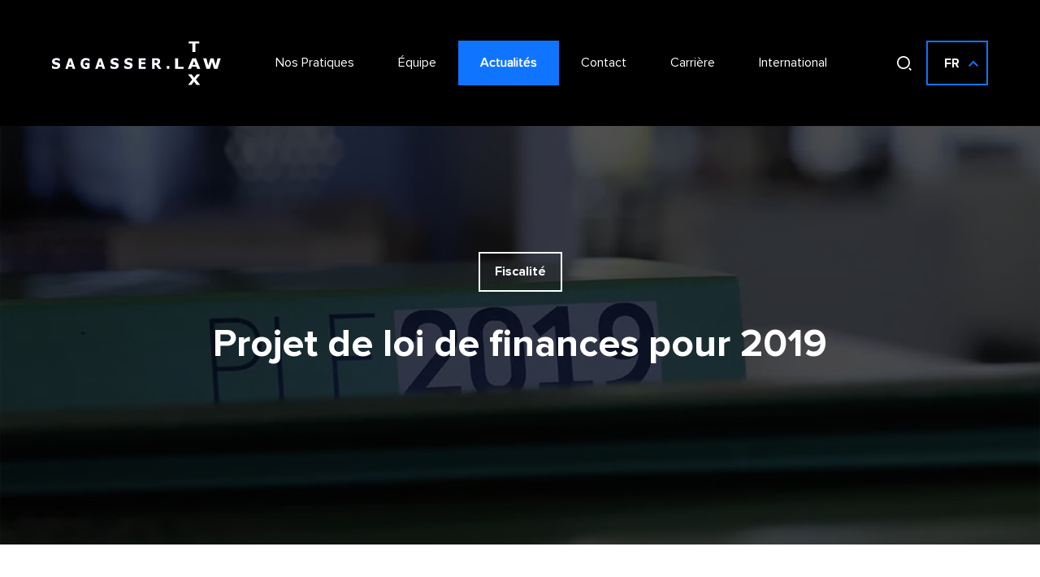

--- FILE ---
content_type: text/html; charset=UTF-8
request_url: https://www.sagasser.com/fr/news-fr/projet-de-loi-de-finances-pour-2019/
body_size: 13546
content:
<!doctype html>
<html lang="fr-FR">
  <head>
  <meta charset="utf-8">
  <meta name="viewport" content="width=device-width, initial-scale=1, shrink-to-fit=no">
  <!-- Custom Browsers Color Start -->
  <meta name="theme-color" content="#000">
  <!-- Custom Browsers Color End -->
  <meta name='robots' content='index, follow, max-image-preview:large, max-snippet:-1, max-video-preview:-1' />
<link rel="alternate" hreflang="fr" href="https://www.sagasser.com/fr/news-fr/projet-de-loi-de-finances-pour-2019/" />

	<!-- This site is optimized with the Yoast SEO plugin v26.8 - https://yoast.com/product/yoast-seo-wordpress/ -->
	<title>Projet de loi de finances pour 2019 - Sagasser Selas | Tax and Law Firm | Paris</title>
	<link rel="canonical" href="https://www.sagasser.com/fr/news-fr/projet-de-loi-de-finances-pour-2019/" />
	<meta property="og:locale" content="fr_FR" />
	<meta property="og:type" content="article" />
	<meta property="og:title" content="Projet de loi de finances pour 2019 - Sagasser Selas | Tax and Law Firm | Paris" />
	<meta property="og:description" content="Le premier projet de loi de finances pour 2019 (le « PLF 2019 ») a été présenté en Conseil des ministres le 24 septembre 2018 et a été renvoyé devant la Commission des finances de l’économie générale et du contrôle budgétaire de l’Assemblée Nationale. Précisons tout d’abord que les réformes qui sont présentées ci-dessous pourraient faire l’objet &hellip; Continued" />
	<meta property="og:url" content="https://www.sagasser.com/fr/news-fr/projet-de-loi-de-finances-pour-2019/" />
	<meta property="og:site_name" content="Sagasser Selas | Tax and Law Firm | Paris" />
	<meta property="article:published_time" content="2018-11-09T12:08:28+00:00" />
	<meta property="article:modified_time" content="2020-11-10T11:27:30+00:00" />
	<meta property="og:image" content="https://www.sagasser.com/app/uploads/2018/11/121479652_o.jpg" />
	<meta property="og:image:width" content="1000" />
	<meta property="og:image:height" content="533" />
	<meta property="og:image:type" content="image/jpeg" />
	<meta name="author" content="Sarah" />
	<meta name="twitter:card" content="summary_large_image" />
	<meta name="twitter:label1" content="Écrit par" />
	<meta name="twitter:data1" content="Sarah" />
	<meta name="twitter:label2" content="Durée de lecture estimée" />
	<meta name="twitter:data2" content="9 minutes" />
	<script type="application/ld+json" class="yoast-schema-graph">{"@context":"https://schema.org","@graph":[{"@type":"Article","@id":"https://www.sagasser.com/fr/news-fr/projet-de-loi-de-finances-pour-2019/#article","isPartOf":{"@id":"https://www.sagasser.com/fr/news-fr/projet-de-loi-de-finances-pour-2019/"},"author":{"name":"Sarah","@id":"https://www.sagasser.com/#/schema/person/92e790dc2bc14f7d1c4135c6102b8cbd"},"headline":"Projet de loi de finances pour 2019","datePublished":"2018-11-09T12:08:28+00:00","dateModified":"2020-11-10T11:27:30+00:00","mainEntityOfPage":{"@id":"https://www.sagasser.com/fr/news-fr/projet-de-loi-de-finances-pour-2019/"},"wordCount":1821,"commentCount":0,"publisher":{"@id":"https://www.sagasser.com/#organization"},"image":{"@id":"https://www.sagasser.com/fr/news-fr/projet-de-loi-de-finances-pour-2019/#primaryimage"},"thumbnailUrl":"https://www.sagasser.com/app/uploads/2018/11/121479652_o.jpg","articleSection":["Fiscalité","Nouvelles"],"inLanguage":"fr-FR","potentialAction":[{"@type":"CommentAction","name":"Comment","target":["https://www.sagasser.com/fr/news-fr/projet-de-loi-de-finances-pour-2019/#respond"]}]},{"@type":"WebPage","@id":"https://www.sagasser.com/fr/news-fr/projet-de-loi-de-finances-pour-2019/","url":"https://www.sagasser.com/fr/news-fr/projet-de-loi-de-finances-pour-2019/","name":"Projet de loi de finances pour 2019 - Sagasser Selas | Tax and Law Firm | Paris","isPartOf":{"@id":"https://www.sagasser.com/#website"},"primaryImageOfPage":{"@id":"https://www.sagasser.com/fr/news-fr/projet-de-loi-de-finances-pour-2019/#primaryimage"},"image":{"@id":"https://www.sagasser.com/fr/news-fr/projet-de-loi-de-finances-pour-2019/#primaryimage"},"thumbnailUrl":"https://www.sagasser.com/app/uploads/2018/11/121479652_o.jpg","datePublished":"2018-11-09T12:08:28+00:00","dateModified":"2020-11-10T11:27:30+00:00","breadcrumb":{"@id":"https://www.sagasser.com/fr/news-fr/projet-de-loi-de-finances-pour-2019/#breadcrumb"},"inLanguage":"fr-FR","potentialAction":[{"@type":"ReadAction","target":["https://www.sagasser.com/fr/news-fr/projet-de-loi-de-finances-pour-2019/"]}]},{"@type":"ImageObject","inLanguage":"fr-FR","@id":"https://www.sagasser.com/fr/news-fr/projet-de-loi-de-finances-pour-2019/#primaryimage","url":"https://www.sagasser.com/app/uploads/2018/11/121479652_o.jpg","contentUrl":"https://www.sagasser.com/app/uploads/2018/11/121479652_o.jpg","width":1000,"height":533},{"@type":"BreadcrumbList","@id":"https://www.sagasser.com/fr/news-fr/projet-de-loi-de-finances-pour-2019/#breadcrumb","itemListElement":[{"@type":"ListItem","position":1,"name":"Home","item":"https://www.sagasser.com/fr/"},{"@type":"ListItem","position":2,"name":"News","item":"https://www.sagasser.com/news/"},{"@type":"ListItem","position":3,"name":"Projet de loi de finances pour 2019"}]},{"@type":"WebSite","@id":"https://www.sagasser.com/#website","url":"https://www.sagasser.com/","name":"Sagasser Selas | Tax and Law Firm | Paris","description":"Sagasser S.E.L.A.S. is a firm of lawyers and tax advisers with offices in Paris (France), Düsseldorf and Francfort (Germany)","publisher":{"@id":"https://www.sagasser.com/#organization"},"potentialAction":[{"@type":"SearchAction","target":{"@type":"EntryPoint","urlTemplate":"https://www.sagasser.com/?s={search_term_string}"},"query-input":{"@type":"PropertyValueSpecification","valueRequired":true,"valueName":"search_term_string"}}],"inLanguage":"fr-FR"},{"@type":"Organization","@id":"https://www.sagasser.com/#organization","name":"Sagasser","url":"https://www.sagasser.com/","logo":{"@type":"ImageObject","inLanguage":"fr-FR","@id":"https://www.sagasser.com/#/schema/logo/image/","url":"http://www.sagasser.com/app/uploads/2019/11/logo-gray.png","contentUrl":"http://www.sagasser.com/app/uploads/2019/11/logo-gray.png","width":208,"height":54,"caption":"Sagasser"},"image":{"@id":"https://www.sagasser.com/#/schema/logo/image/"}},{"@type":"Person","@id":"https://www.sagasser.com/#/schema/person/92e790dc2bc14f7d1c4135c6102b8cbd","name":"Sarah","image":{"@type":"ImageObject","inLanguage":"fr-FR","@id":"https://www.sagasser.com/#/schema/person/image/","url":"https://secure.gravatar.com/avatar/09cbc8fb3aaa7c446dee2be3acaa2e700e595ed83e08fb57e08b0626852487ac?s=96&d=mm&r=g","contentUrl":"https://secure.gravatar.com/avatar/09cbc8fb3aaa7c446dee2be3acaa2e700e595ed83e08fb57e08b0626852487ac?s=96&d=mm&r=g","caption":"Sarah"}}]}</script>
	<!-- / Yoast SEO plugin. -->


<link rel="alternate" type="application/rss+xml" title="Sagasser Selas | Tax and Law Firm | Paris &raquo; Projet de loi de finances pour 2019 Flux des commentaires" href="https://www.sagasser.com/fr/news-fr/projet-de-loi-de-finances-pour-2019/feed/" />
<style id='wp-img-auto-sizes-contain-inline-css' type='text/css'>
img:is([sizes=auto i],[sizes^="auto," i]){contain-intrinsic-size:3000px 1500px}
/*# sourceURL=wp-img-auto-sizes-contain-inline-css */
</style>
<link rel='stylesheet' id='custom-css-css' href='https://www.sagasser.com/app/themes/sagasser/resources/custom.css?ver=1.0.0' type='text/css' media='all' />
<script type="text/javascript" defer="defer" src="https://www.sagasser.com/wp/wp-includes/js/jquery/jquery.min.js?ver=3.7.1" id="jquery-core-js"></script>
<script type="text/javascript" async="async" src="https://www.sagasser.com/app/plugins/sitepress-multilingual-cms/templates/language-switchers/legacy-dropdown-click/script.min.js?ver=1" id="wpml-legacy-dropdown-click-0-js"></script>
<style ></style><style type="text/css">.recentcomments a{display:inline !important;padding:0 !important;margin:0 !important;}</style><link rel="icon" href="https://www.sagasser.com/app/uploads/2025/11/android-chrome-1.png" sizes="32x32" />
<link rel="icon" href="https://www.sagasser.com/app/uploads/2025/11/android-chrome-1.png" sizes="192x192" />
<link rel="apple-touch-icon" href="https://www.sagasser.com/app/uploads/2025/11/android-chrome-1.png" />
<meta name="msapplication-TileImage" content="https://www.sagasser.com/app/uploads/2025/11/android-chrome-1.png" />
		<style type="text/css" id="wp-custom-css">
			/*.international-map__mapmaker-moscow { display:none !important; }*/
.expertise__text, .expertise__title {text-align: center !important;}		</style>
		  <link rel="shortcut icon" href="/favicon.ico" type="image/x-icon">
  <link rel="icon" href="/favicon.ico" type="image/x-icon">
        <link rel="preconnect" href="https://www.google-analytics.com" >
<!-- Global site tag (gtag.js) - Google Analytics -->
<script async src="https://www.googletagmanager.com/gtag/js?id=UA-170263864-1"></script>
<script>
  window.dataLayer = window.dataLayer || [];
  function gtag(){dataLayer.push(arguments);}
  gtag('js', new Date());

  gtag('config', 'UA-170263864-1');
</script>


    <style>
        .header-text {
            z-index: auto!important;
        }
        .tab-content__link {
            padding: 22px 15px;
        }
        
        @media (max-width: 575px) {
          .news-more.arrow {
            min-width: auto;
          }
        }
    </style>

</head>
  <body class="wp-singular post-template-default single single-post postid-667 single-format-standard wp-theme-sagasserresources projet-de-loi-de-finances-pour-2019 app-data index-data singular-data single-data single-post-data single-post-projet-de-loi-de-finances-pour-2019-data">
    
        <header class="fixed page">
        <div class="menu">
    <a href="https://www.sagasser.com/fr/" class="menu-logo">Logo</a>

      <input style="display: none" type="checkbox" id="mobile">
      <label class="mobile-toggle" for="mobile">
        <picture>
          <source srcset="https://www.sagasser.com/app/themes/sagasser/dist/images/svg/burger_2ef0b053.svg">
          <img src="https://www.sagasser.com/app/themes/sagasser/dist/images/svg/burger_2ef0b053.svg" alt="logo">
        </picture>
      </label>

    <div class="main-menu">
        <nav class="menu-wrapper">
                                                      <a class="" href="/fr/practices">Nos Pratiques</a>
                                            <a class="" href="/fr/lawyers/">Équipe</a>
                                            <a class="active" href="/fr/news/">Actualités</a>
                                            <a class="" href="/fr/contact/">Contact</a>
                                            <a class="" href="/fr/career/">Carrière</a>
                                            <a class="" href="/fr/international/">International</a>
                                  </nav>
        <div class="menu-additions">
          <form role="search" method="get" class="search-form" action="https://www.sagasser.com/fr/" id="searchform-d">
            <input aria-label="Recherche" type="text" class="full-search full-search-d" placeholder="Recherche" value="" name="s" id="search-d">
              <input type="hidden" name="lang" value="fr"/>
              <button type="submit" class="d-none"></button>
          </form>
          <label class="fixed-menu-search" for="fixed-menu-search"></label>
          <input id="fixed-menu-search" class="small-search" type="checkbox">

               <form role="search" method="get" class="search-box" action="https://www.sagasser.com/fr/" id="searchform-f">
              <input aria-label="Recherche" type="text" class="full-search full-search-f" placeholder="Recherche" value="" name="s" id="search-f">
                <input type="hidden" name="lang" value="fr"/>
                   <button type="submit" class="d-none"></button>
            </form>

          <div class="menu-additions__box">
                            
<div class="wpml-ls-statics-shortcode_actions wpml-ls wpml-ls-legacy-dropdown-click js-wpml-ls-legacy-dropdown-click">
	<ul role="menu">

		<li class="wpml-ls-slot-shortcode_actions wpml-ls-item wpml-ls-item-fr wpml-ls-current-language wpml-ls-item-legacy-dropdown-click" role="none">

			<a href="#" class="js-wpml-ls-item-toggle wpml-ls-item-toggle" role="menuitem" title="Passer à FR">
                <span class="wpml-ls-native" role="menuitem">FR</span></a>

			<ul class="js-wpml-ls-sub-menu wpml-ls-sub-menu" role="menu">
				
					<li class="wpml-ls-slot-shortcode_actions wpml-ls-item wpml-ls-item-en wpml-ls-first-item" role="none">
						<a href="https://www.sagasser.com/" class="wpml-ls-link" role="menuitem" aria-label="Passer à EN" title="Passer à EN">
                            <span class="wpml-ls-native" lang="en">EN</span></a>
					</li>

				
					<li class="wpml-ls-slot-shortcode_actions wpml-ls-item wpml-ls-item-de wpml-ls-last-item" role="none">
						<a href="https://www.sagasser.com/de/" class="wpml-ls-link" role="menuitem" aria-label="Passer à DE" title="Passer à DE">
                            <span class="wpml-ls-native" lang="de">DE</span></a>
					</li>

							</ul>

		</li>

	</ul>
</div>
                            <label class="mobile-toggle" for="mobile">
                    <picture>
                        <source srcset="https://www.sagasser.com/app/themes/sagasser/dist/images/svg/cross_74826d8d.svg">
                        <img src="https://www.sagasser.com/app/themes/sagasser/dist/images/svg/cross_74826d8d.svg" alt="logo">
                    </picture>
                </label>
            </div>
        </div>
    </div>
</div>
    </header>

           <section class="single-news">
    <div class="news-slider single">
    <div class="news-slider__item" data-bg="https://www.sagasser.com/app/uploads/2018/11/121479652_o.jpg">
      <div class="news-slider__slide-wrapper">
        <a href="https://www.sagasser.com/fr/news-fr/fiscalite/" class="news-slider__category">Fiscalité</a>
        <h1 class="news-slider__title inverted js-wordCount">Projet de loi de finances pour 2019</h1>
      </div>
    </div>

  </div>
  
  <div class="container">
    <div class="row">
      <div class="col-xl-12">

        <div class="single-news-info">
          <div class="news-meta">
                                          <div class="news-meta__img-container">
              <img width="60" height="60" src="https://www.sagasser.com/app/uploads/2019/11/tes_vh-sagasser-1986c.jpg" class="news-meta__author-img  wp-post-image" alt="Thibaud Estève" decoding="async" />

            </div>
            <div>
              <a href="https://www.sagasser.com/fr/lawyers/thibaud-esteve/" class="news-meta__name"> Thibaud Estève </a>
              <div class="news-meta__category">Publié dans:
                <a href="https://www.sagasser.com/fr/news-fr/fiscalite/" class="news-meta__category-link">Fiscalité</a>
              </div>
            </div>
          </div>
          <div class="news-description__date">09 Nov 2018</div>
        </div>
        <div class="content-tags">

    </div>
        <div class="single-news-text">
          <p>Le premier projet de loi de finances pour 2019 (le « <strong>PLF 2019</strong> ») a été présenté en Conseil des ministres le 24 septembre 2018 et a été renvoyé devant la Commission des finances de l’économie générale et du contrôle budgétaire de l’Assemblée Nationale.</p>
<p>Précisons tout d’abord que les réformes qui sont présentées ci-dessous pourraient faire l’objet de modifications au cours des différentes étapes de discussion du PLF 2019 à l’Assemblée Nationale.</p>
<p>Par ailleurs, avant d’évoquer les réformes prévues par le PLF 2019, rappelons à titre introductif que la loi de finances de 2018 avait prévu une diminution du taux d’impôt sur les sociétés, étalée sur plusieurs années :</p>
<ul>
<li>en 2019 : application d’un taux d’IS de 28 % pour la tranche de bénéfices imposables comprise entre 0 et 500 000 euros, et 31 % au-delà ;</li>
<li>en 2020 : application d’un taux d’IS de 28 % sur les bénéfices imposables ;</li>
<li>en 2021 : application d’un taux d’IS de 26,5 % sur les bénéfices imposables ;</li>
<li>en 2022 : application d’un taux d’IS de 25 % sur les bénéfices imposables.</li>
</ul>
<p><strong>Réforme des dispositifs de limitation des charges financières.</strong> Afin de se conformer à la directive européenne du 12 juillet 2016 relative à la lutte contre l’évasion fiscale, le PLF 2019 prévoit de modifier les règles de plafonnement applicables à la déductibilité des charges financières. Selon le régime actuel, la partie des charges financières nettes qui dépasse 3 millions d’euros n’est déductible qu’à hauteur de 75%.</p>
<p>Selon le nouveau régime mis en place par le PLF 2019, les charges financières nettes sont déductibles intégralement jusqu’au plus élevé des deux montants suivants : 30% du résultat avant impôts, provisions et amortissements (EBITDA) ou 3 millions d’euros. Cette réforme ne pouvant se résumer simplement en ces quelques lignes, il conviendra de se reporter au texte de loi pour avoir plus de précisions. Par ailleurs, ce nouveau régime semble être très proche du régime allemand actuellement applicable en la matière.</p>
<p>&nbsp;</p>
<p><strong>Modification du régime de l’intégration fiscale. </strong>Afin de rendre le régime d’intégration fiscale français conforme avec le droit de l’Union Européenne (« UE »), le PLF 2019 prévoit :</p>
<p>&#8211;           la fin de la neutralisation (i) de la quote-part de frais et charges imposable à raison des plus-values de cessions de titres de participation réalisées au sein du groupe et (ii) des subventions et abandons de créances consentis entre sociétés membres du même groupe. Cela devrait notamment avoir des incidences sur l’imputation des déficits et moins-values à long terme subis par une société du groupe au titre des exercices antérieurs à son entrée dans le groupe. Cela devrait également avoir des incidences en cas de sortie du groupe de la société ayant consenti l’aide ou de celle qui l’a reçue ;</p>
<p>&#8211;           la réduction de la quote-part de frais et charges imposable à raison des plus-values de cessions de titres de participation réalisées au sein du groupe. En effet, si les plus-values réalisées par les entreprises soumises à l’IS, à l’occasion de la cession de titres de participation, lorsqu’ils sont détenus pendant au moins deux ans, sont exonérées d’IS, lesdites entreprises doivent néanmoins s’acquitter d’une quote-part de frais et charges. Le taux de cette quote-part était de 12%, le PLF 2019 prévoit de la réduire à 5%.</p>
<p>Il convient de préciser que cette mesure concerne toutes les entreprises, y compris celles qui ne font pas partie d’un groupe intégré, et</p>
<p>&#8211;           l’étendue de certains avantages du régime de groupe relatifs aux dividendes à (i) certaines situations où une société membre d’un groupe perçoit des distributions de filiales établies dans un autre État membre de l’UE, qui, si elles étaient établies en France, rempliraient les conditions pour être membres de ce groupe et (ii) à d’autres situations où une société non membre d’un groupe perçoit des distributions de filiales établies dans un autre État membre de l’UE qui, si elles étaient établies en France, rempliraient les conditions pour former un groupe avec la première société.</p>
<p>&nbsp;</p>
<p><strong>Mise en place d’une révocabilité possible en cas de passage à l’IS.</strong> Pour rappel, les sociétés et groupements mentionnés au 3 de l’article 206 du Code général des impôts (les sociétés en nom collectif, les sociétés civiles, les sociétés en commandite simple, les sociétés en participation, les sociétés à responsabilité limitée dont l’associé unique est une personne physique etc.) relèvent par principe du régime des sociétés de personne (impôt sur le revenu « <strong>IR </strong>»). Toutefois, le 1 de l’article 239 du Code général des impôts autorise ces sociétés, sauf celles visées par une exclusion expresse, à opter pour  le régime des sociétés de capitaux (IS). Cette option était irrévocable. Le PLF 2019 propose de rendre cette option révocable. Les intéressés pourront ainsi renoncer à l’option pour l’IS jusqu’au cinquième exercice suivant celui au titre duquel l’option a été exercée.</p>
<p>&nbsp;</p>
<p><strong>Réforme du régime d’imposition des produits de cession ou concession de brevets.</strong> Afin de se conformer aux préconisations de l’ Organisation de coopération et de développement économique (« <strong>OCDE</strong> ») et à son approche dite « nexus », le PLF 2019 prévoit de conditionner l’application du régime de faveur d’imposition des profits d’une entreprise tirés de l’exploitation et de la cession d’un brevet (taux réduit d’IS de 15%, et taux réduit d’IR de 12,8% ) à la réalisation sur le territoire national des dépenses de recherche et de développement ou d’acquisition engagées par cette entreprise pour développer cet actif.</p>
<p>Le PLF 2019 prévoit d’étendre ce régime de faveur aux logiciels protégés par le droit d’auteur.</p>
<p>Ce régime de faveur ne s’applique pas aux marques et dessins et modèles.</p>
<p>&nbsp;</p>
<p><strong>Précisions apportées sur la mise en œuvre du prélèvement à la source de l’IR.</strong></p>
<p>&#8211;           le PLF 2019 confirme l’entrée en vigueur du prélèvement à la source au 1er janvier 2019 ;</p>
<p>&#8211;           la mise en place du prélèvement à la source à partir du 1er janvier 2019 oblige l’administration fiscale à prendre des mesures de transition afin d’éviter que les contribuables ne payent des impôts cumulés sur deux années (2018 et 2019). Le PLF 2019 confirme ainsi la création du crédit d’impôt pour la modernisation du recouvrement (CIMR) accordé aux contribuables à raison des revenus non exceptionnels (traitements, salaires, pensions, rentes viagères, BIC, BNC, BA, revenus fonciers) perçus en 2018 inclus dans le champ du prélèvement à la source. Ce crédit d’impôt rend ainsi l’année 2018 « blanche » fiscalement en ce qui concerne les revenus habituels perçus en 2018 ; et</p>
<p>&#8211;           afin d’éviter que les bénéficiaires de crédit d’impôt et de réduction d’impôt n’aient à supporter le coût en trésorerie pouvant résulter du décalage entre la date du prélèvement et celle du versement, le PLF 2019 prévoit la mise en place dès le mois de janvier 2019 d’une avance en trésorerie de 60% des sommes versées au titre (i) de l’emploi d’un salarié à domicile, (ii) des frais de garde de jeunes enfants, (iii) des investissements locatifs (Censi Bouvard, Scellier, Duflot, Pinel), (iv) des dépenses d’hébergement en EHPAD, (v) des dons effectués par des particuliers, et (vi) des cotisations syndicales.</p>
<p>&nbsp;</p>
<p><strong>Modification du régime du pacte Dutreil-transmission.</strong></p>
<p>La transmission de parts ou actions faisant l’objet d’un pacte Dutreil dans le cadre d’une donation ou d’une succession permet une exonération de 75% des droits de mutation à titre gratuit, sous réserve notamment que le bénéficiaire respecte un engagement de conservation de quatre ans. Dans l’hypothèse où cet engagement ne serait pas satisfait pour tout ou partie des titres ainsi obtenus, le régime actuel prévoit une remise en cause intégrale de l’exonération de 75% des droits de mutation à titre gratuit.</p>
<p>Le PLF 2019 prévoit les aménagements suivants :</p>
<p>&#8211;           la remise en cause de l’exonération des droits de mutation ne concerne que les titres qui sont cédés en violation de l’engagement de conservation. La remise en cause de l’exonération n’est en conséquance plus intégrale ;</p>
<p>&#8211;           l’apport à une société holding de titres en cours d’engagement collectif serait désormais facilité ;</p>
<p>&#8211;           suppression de l’obligation déclarative annuelle de fourniture à l’administration d’une attestation permettant de contrôler le respect des engagements souscrits. Une telle attestation ne sera réclamée au redevable qu’en début et en fin de pacte et, le cas échéant, sur demande de l’administration seulement, en cours de pacte.</p>
<p>&nbsp;</p>
<p><strong>Réforme de l’ « exit tax »</strong>. Pour rappel, l’ « exit tax » est un mécanisme d’imposition des personnes physiques qui frappe les plus-values latentes sur les titres et valeurs mobilières des contribuables transférant leur domicile fiscal hors de France. Le régime actuel prévoit un dégrèvement d’office de l’impôt sur les plus-values latentes ou d’une restitution s’il a été immédiatement acquitté lors du transfert, à l’expiration d’un délai de quinze ans suivant la date du départ, à la condition que le contribuable ait conservé les titres et valeurs mobilières en question.</p>
<p>Le PLF 2019 prévoit d’abaisser ce délai à deux ans.</p>
<p>&nbsp;</p>
<p><strong>Transposition de la directive 2017-1852 du 10 octobre 2017 concernant les mécanismes de règlement des différends fiscaux dans l’UE.</strong> L’objet de cette directive est d’organiser le règlement des différends entre les administrations fiscales des États membres découlant de l’interprétation et de l’application des conventions fiscales. Est ainsi prévue l’instauration d’une procédure amiable, et, lorsque les discussions entre administrations fiscales s’avèrent infructueuses, la mise en place d’une commission consultative en vue de rendre un arbitrage entre les États membres concernés. Cette procédure mettrait fin, dans le cadre du différend en question, à toute autre procédure amiable ou de règlement des différends prévue par une convention ou un accord conclu par la France.</p>
<div class='heateorSssClear'></div><div  class='heateor_sss_sharing_container heateor_sss_horizontal_sharing' data-heateor-sss-href='https://www.sagasser.com/fr/news-fr/projet-de-loi-de-finances-pour-2019/'><div class='heateor_sss_sharing_title' style="font-weight:bold" ></div><div class="heateor_sss_sharing_ul"><a aria-label="Facebook Like" style="padding:4.62px 0 !important" class="heateor_sss_facebook_like"><div class="fb-like" data-href="https://www.sagasser.com/fr/news-fr/projet-de-loi-de-finances-pour-2019/" data-layout="button" data-action="like" data-show-faces="false" data-share="false"></div></a><a aria-label="Tweet" style="padding:4.62px 0!important" class="heateor_sss_twitter_tweet" data-heateor-sss-href="https://www.sagasser.com/fr/news-fr/projet-de-loi-de-finances-pour-2019/"><a href="https://twitter.com/share" class="twitter-share-button" data-url="https://www.sagasser.com/fr/news-fr/projet-de-loi-de-finances-pour-2019/" data-counturl="https://www.sagasser.com/fr/news-fr/projet-de-loi-de-finances-pour-2019/" data-text="Projet+de+loi+de+finances+pour+2019" data-via="" data-lang="en_US">Tweet</a><script>!function(d,s,id) {var js,fjs=d.getElementsByTagName(s)[0],p=/^http:/.test(d.location)?"http":"https";if ( !d.getElementById(id) ) {js=d.createElement(s);js.id=id;js.src=p+"://platform.twitter.com/widgets.js";fjs.parentNode.insertBefore(js,fjs);}}(document, "script", "twitter-wjs");</script></a><a aria-label="Linkedin Share" style="padding:7.35px 0!important;margin-top:-2px!important;" class="heateor_sss_linkedin_share"><script src="//platform.linkedin.com/in.js" type="text/javascript">lang: en_US</script><script type="IN/Share" data-url="https://www.sagasser.com/fr/news-fr/projet-de-loi-de-finances-pour-2019/" data-counter="right"></script></a></div><div class="heateorSssClear"></div></div><div class='heateorSssClear'></div>
        </div>
        <div class="single-news-share">

        </div>
      </div>
    </div>
  </div>
  
      <section class="single-news-latest">
    <div class="container">
      <h2 class="label">Latest Fiscalité</h2>
      <div class="row">
        <div class="single owl-carousel owl-theme">
                    <div class="col h-100">
            <div class="news-wrapper news-single news-grid">
              <a class="news-wrapper__image-container" href="https://www.sagasser.com/fr/news-fr/premier-projet-de-loi-de-finances-pour-2022-a-jour-au-22-septembre-2021/"
                 data-bg="https://www.sagasser.com/app/uploads/2021/10/photo1.jpg">
              </a>







              <div class="news-description-container">
                <div class="news-description">
                  <div class="news-description__date">20 Oct 2021</div>
                  <a href="https://www.sagasser.com/fr/news-fr/premier-projet-de-loi-de-finances-pour-2022-a-jour-au-22-septembre-2021/">
                    <h3 class="news-description__title">Premier projet de loi de finances pour 2022 (à jour au 22 septembre 2021)</h3>
                  </a>
                  <p class="news-description__text">Le premier projet de loi de finances pour 2022 (le « PLF 2022 ») a été présenté en Conseil des ministres le 22 septembre 2021 et a été renvoyé devant la Commission des…</p>
                </div>
                <div class="news-meta-container">
                  <div class="news-meta">
                                        <div class="news-meta__img-container">
                      <img width="60" height="60" src="https://www.sagasser.com/app/uploads/2019/11/tes_vh-sagasser-1986c.jpg" class="news-meta__author-img  wp-post-image" alt="" decoding="async" />

                    </div>
                    <div>
                                            <a href="https://www.sagasser.com/fr/lawyers/thibaud-esteve/" class="news-meta__name">Thibaud Estève</a>
                      <div class="news-meta__category">Publié dans:&nbsp;
                        <a href="https://www.sagasser.com/fr/news-fr/fiscalite/" class="news-meta__category-link">Fiscalité</a>
                      </div>
                    </div>
                  </div>
                </div>
              </div>
            </div>
          </div>
                    <div class="col h-100">
            <div class="news-wrapper news-single news-grid">
              <a class="news-wrapper__image-container" href="https://www.sagasser.com/fr/news-fr/projet-de-loi-de-finances-pour-2021-a-jour-au-16-octobre-2020/"
                 data-bg="https://www.sagasser.com/app/uploads/2020/11/capture-plf-2021.png">
              </a>







              <div class="news-description-container">
                <div class="news-description">
                  <div class="news-description__date">10 Nov 2020</div>
                  <a href="https://www.sagasser.com/fr/news-fr/projet-de-loi-de-finances-pour-2021-a-jour-au-16-octobre-2020/">
                    <h3 class="news-description__title">Projet de loi de finances pour 2021 (à jour au 16 octobre 2020)</h3>
                  </a>
                  <p class="news-description__text">Le premier projet de loi de finances pour 2021 (le « PLF 2021 ») a été présenté en Conseil des ministres le 28 septembre 2020 et a été renvoyé devant la Commission des…</p>
                </div>
                <div class="news-meta-container">
                  <div class="news-meta">
                                        <div class="news-meta__img-container">
                      <img width="60" height="60" src="https://www.sagasser.com/app/uploads/2019/11/tes_vh-sagasser-1986c.jpg" class="news-meta__author-img  wp-post-image" alt="" decoding="async" />

                    </div>
                    <div>
                                            <a href="https://www.sagasser.com/fr/lawyers/thibaud-esteve/" class="news-meta__name">Thibaud Estève</a>
                      <div class="news-meta__category">Publié dans:&nbsp;
                        <a href="https://www.sagasser.com/fr/news-fr/fiscalite/" class="news-meta__category-link">Fiscalité</a>
                      </div>
                    </div>
                  </div>
                </div>
              </div>
            </div>
          </div>
                    <div class="col h-100">
            <div class="news-wrapper news-single news-grid">
              <a class="news-wrapper__image-container" href="https://www.sagasser.com/fr/news-fr/projet-de-loi-de-finances-rectificatives-pour-2020-a-jour-au-20-avril-2020/"
                 data-bg="https://www.sagasser.com/app/uploads/2020/04/5da5fd56e4721-1.jpg">
              </a>







              <div class="news-description-container">
                <div class="news-description">
                  <div class="news-description__date">20 Avr 2020</div>
                  <a href="https://www.sagasser.com/fr/news-fr/projet-de-loi-de-finances-rectificatives-pour-2020-a-jour-au-20-avril-2020/">
                    <h3 class="news-description__title">Projet de loi de finances rectificatives pour 2020 ( à jour au 20 avril 2020)</h3>
                  </a>
                  <p class="news-description__text">Dans le contexte de la crise sanitaire et économique causée par l’épidémie du Covid-19 (Coronavirus), le deuxième projet de loi de finances rectificatives pour 2020 (le « 2ème PLFR 2020 ») a été…</p>
                </div>
                <div class="news-meta-container">
                  <div class="news-meta">
                                        <div class="news-meta__img-container">
                      <img width="60" height="60" src="https://www.sagasser.com/app/uploads/2019/11/tes_vh-sagasser-1986c.jpg" class="news-meta__author-img  wp-post-image" alt="" decoding="async" loading="lazy" />

                    </div>
                    <div>
                                            <a href="https://www.sagasser.com/fr/lawyers/thibaud-esteve/" class="news-meta__name">Thibaud Estève</a>
                      <div class="news-meta__category">Publié dans:&nbsp;
                        <a href="https://www.sagasser.com/fr/news-fr/fiscalite/" class="news-meta__category-link">Fiscalité</a>
                      </div>
                    </div>
                  </div>
                </div>
              </div>
            </div>
          </div>
              </div>
      </div>
      <div class="news-all">
        <a class="news-more" href="https://www.sagasser.com/fr/news-fr/fiscalite/">Voir tout</a>
      </div>
    </div>
  </section>

</section>
  
        <footer>
	<div class="container">
		<div class="row">
			<div class="footer__logo-info">
				<span class="footer__logo"></span>
								<p>Conseils juridiques et fiscaux pour les entreprises et le monde de la finance </p>
							</div>
		</div>
		<div class="row justify-content-center">
			<div class="col-md-6">
				<div class="footer-column">
																	<h5>Pratiques</h5>
											<nav class="footer__links">
							<style>
								.footer_link_list{
								    padding: 0;
								    list-style: none;
								    margin: 0;
								    display: flex;
								    flex-wrap: wrap;
								    gap: 10px;
								}
								.footer_link_list li{
									margin: 0;
								    width: calc(50% - 5px);
								}
								@media(max-width:767px){
									.footer_link_list li{
										width: 100%;
									}
								}
							</style>
							<ul class="footer_link_list">	
														    							    							        <li>
							            <a href="https://www.sagasser.com/fr/practices/mergers-acquisitions/">
							                Fusions & Acquisitions
							            </a>
							        </li>
							    														    							    							        <li>
							            <a href="https://www.sagasser.com/fr/practices/real-estate/">
							                Droit immobilier
							            </a>
							        </li>
							    														    							    							        <li>
							            <a href="https://www.sagasser.com/fr/practices/tax-law/">
							                Fiscalité
							            </a>
							        </li>
							    														    							    							        <li>
							            <a href="https://www.sagasser.com/fr/practices/it-ip-law/">
							                Droit de la Propriété Intellectuelle et des Technologies d’Information
							            </a>
							        </li>
							    														    							    														    							    							        <li>
							            <a href="https://www.sagasser.com/fr/practices/private-clients/">
							                Clientèle privée
							            </a>
							        </li>
							    														    							    							        <li>
							            <a href="https://www.sagasser.com/fr/practices/conflict-resolution/">
							                Résolution des conflits
							            </a>
							        </li>
							    														    							    							        <li>
							            <a href="https://www.sagasser.com/fr/practices/commercial-law/">
							                Droit commercial
							            </a>
							        </li>
							    														    							    														    							    														    							    							        <li>
							            <a href="https://www.sagasser.com/fr/practices/banking-finance/">
							                Droit bancaire et financier
							            </a>
							        </li>
							    														    							    							        <li>
							            <a href="https://www.sagasser.com/fr/practices/company-law/">
							                Droit des Sociétés
							            </a>
							        </li>
							    														</ul>
						</nav>
															</div>
			</div>
			<div class="col-md-4">
				<div class="footer-column">
																	<h5>Contactez nous</h5>
					<div class="footer-contacts">
												<div class="footer-contacts__item">
							<span class="icon-phone"></span>
							<a href="tel:+33156599261">+33 1 56 59 92 61</a>
						</div>
																			<div class="footer-contacts__item">
							<span class="icon-mapmaker"></span>
							<a target="_blank" href="https://www.google.com/maps/place/79+Avenue+Marceau,+75116+Paris,+France/@48.8717415,2.2958431,19z/data=!4m5!3m4!1s0x47e66fe95ca280bf:0x41a2b261b31b205f!8m2!3d48.8717902!4d2.2963126" rel="noreferrer">79 Avenue Marceau, 75116 Paris</a>
						</div>
																				<div class="footer-contacts__item">
							<span class="icon-envelope"></span>
							<a href="mailto:paris@sagasser.com">paris@sagasser.com</a>
						</div>
																				<div class="footer-contacts__item">
							<span class="icon-linkedin"></span>
							<a target="_blank" href="https://www.linkedin.com/company/selas-sagasser/?viewAsMember=true" rel="noreferrer">Sagasser SELAS</a>
						</div>
												</div>
										</div>
			</div>
			<div class="col-md-2">
				<div class="footer-column">
					<h5 style="white-space: nowrap;">
						Suivez-nous					</h5>
					<div class="icon_box_cont">
						<style>
							.footer__links{
								max-width: 100% !important;
							}
							.icon_box_cont{
								display: flex;
								flex-wrap: wrap;
								gap: 10px;
							}
							.icon_box_cont .icon_box a{
								width: 40px;
								height: 40px;
								display: block;
								border-radius: 100%;
								border: 2px solid #0f74ff;
								color: white;
								background-color: #0f74ff;
								text-decoration: none;
								padding: 5px;
							}
							.icon_box_cont .icon_box a .color{
								fill: white !important;
							}
							.icon_box_cont .icon_box a:hover{
								background-color: transparent;
								color: #0f74ff;
								fill: #0f74ff !important;
							}
							.icon_box_cont .icon_box a:hover .color{
								fill: #0f74ff !important;
							}
						</style>
																																			</div>
				</div>
			</div>
		</div>
		<div class="row justify-content-center">
			<div class="col-xl-9">
				<div class="footer__copyright">
					© 2026 Sagasser |
											<a href="https://www.sagasser.com/fr/mentions-legales/">  Mentions légales </a>
					|
											<a href="/sitemap/">  Sitemap </a>
									</div>
			</div>
		</div>
	</div>
</footer>    <a href="#" class="scrollTop"></a>
    <script type="speculationrules">
{"prefetch":[{"source":"document","where":{"and":[{"href_matches":"/fr/*"},{"not":{"href_matches":["/wp/wp-*.php","/wp/wp-admin/*","/app/uploads/*","/app/*","/app/plugins/*","/app/themes/sagasser/resources/*","/fr/*\\?(.+)"]}},{"not":{"selector_matches":"a[rel~=\"nofollow\"]"}},{"not":{"selector_matches":".no-prefetch, .no-prefetch a"}}]},"eagerness":"conservative"}]}
</script>
<link rel="preload" href="" as="style" onload="this.onload=null;this.rel='stylesheet'"><noscript><link rel="stylesheet" href=""></noscript><link rel="preload" href="https://www.sagasser.com/app/plugins/sitepress-multilingual-cms/templates/language-switchers/legacy-dropdown-click/style.min.css" as="style" onload="this.onload=null;this.rel='stylesheet'"><noscript><link rel="stylesheet" href="https://www.sagasser.com/app/plugins/sitepress-multilingual-cms/templates/language-switchers/legacy-dropdown-click/style.min.css"></noscript><link rel="preload" href="https://www.sagasser.com/app/plugins/sassy-social-share/public/css/sassy-social-share-public.css" as="style" onload="this.onload=null;this.rel='stylesheet'"><noscript><link rel="stylesheet" href="https://www.sagasser.com/app/plugins/sassy-social-share/public/css/sassy-social-share-public.css"></noscript><link rel="preload" href="" as="style" onload="this.onload=null;this.rel='stylesheet'"><noscript><link rel="stylesheet" href=""></noscript><link rel="preload" href="https://www.sagasser.com/app/themes/sagasser/dist/styles/owl_544f7152.css" as="style" onload="this.onload=null;this.rel='stylesheet'"><noscript><link rel="stylesheet" href="https://www.sagasser.com/app/themes/sagasser/dist/styles/owl_544f7152.css"></noscript><link rel="preload" href="https://www.sagasser.com/app/themes/sagasser/dist/styles/main_544f7152.css" as="style" onload="this.onload=null;this.rel='stylesheet'"><noscript><link rel="stylesheet" href="https://www.sagasser.com/app/themes/sagasser/dist/styles/main_544f7152.css"></noscript><link rel="preload" href="https://www.sagasser.com/app/themes/sagasser/resources/style.css" as="style" onload="this.onload=null;this.rel='stylesheet'"><noscript><link rel="stylesheet" href="https://www.sagasser.com/app/themes/sagasser/resources/style.css"></noscript><style id='global-styles-inline-css' type='text/css'>
:root{--wp--preset--aspect-ratio--square: 1;--wp--preset--aspect-ratio--4-3: 4/3;--wp--preset--aspect-ratio--3-4: 3/4;--wp--preset--aspect-ratio--3-2: 3/2;--wp--preset--aspect-ratio--2-3: 2/3;--wp--preset--aspect-ratio--16-9: 16/9;--wp--preset--aspect-ratio--9-16: 9/16;--wp--preset--color--black: #000000;--wp--preset--color--cyan-bluish-gray: #abb8c3;--wp--preset--color--white: #ffffff;--wp--preset--color--pale-pink: #f78da7;--wp--preset--color--vivid-red: #cf2e2e;--wp--preset--color--luminous-vivid-orange: #ff6900;--wp--preset--color--luminous-vivid-amber: #fcb900;--wp--preset--color--light-green-cyan: #7bdcb5;--wp--preset--color--vivid-green-cyan: #00d084;--wp--preset--color--pale-cyan-blue: #8ed1fc;--wp--preset--color--vivid-cyan-blue: #0693e3;--wp--preset--color--vivid-purple: #9b51e0;--wp--preset--gradient--vivid-cyan-blue-to-vivid-purple: linear-gradient(135deg,rgb(6,147,227) 0%,rgb(155,81,224) 100%);--wp--preset--gradient--light-green-cyan-to-vivid-green-cyan: linear-gradient(135deg,rgb(122,220,180) 0%,rgb(0,208,130) 100%);--wp--preset--gradient--luminous-vivid-amber-to-luminous-vivid-orange: linear-gradient(135deg,rgb(252,185,0) 0%,rgb(255,105,0) 100%);--wp--preset--gradient--luminous-vivid-orange-to-vivid-red: linear-gradient(135deg,rgb(255,105,0) 0%,rgb(207,46,46) 100%);--wp--preset--gradient--very-light-gray-to-cyan-bluish-gray: linear-gradient(135deg,rgb(238,238,238) 0%,rgb(169,184,195) 100%);--wp--preset--gradient--cool-to-warm-spectrum: linear-gradient(135deg,rgb(74,234,220) 0%,rgb(151,120,209) 20%,rgb(207,42,186) 40%,rgb(238,44,130) 60%,rgb(251,105,98) 80%,rgb(254,248,76) 100%);--wp--preset--gradient--blush-light-purple: linear-gradient(135deg,rgb(255,206,236) 0%,rgb(152,150,240) 100%);--wp--preset--gradient--blush-bordeaux: linear-gradient(135deg,rgb(254,205,165) 0%,rgb(254,45,45) 50%,rgb(107,0,62) 100%);--wp--preset--gradient--luminous-dusk: linear-gradient(135deg,rgb(255,203,112) 0%,rgb(199,81,192) 50%,rgb(65,88,208) 100%);--wp--preset--gradient--pale-ocean: linear-gradient(135deg,rgb(255,245,203) 0%,rgb(182,227,212) 50%,rgb(51,167,181) 100%);--wp--preset--gradient--electric-grass: linear-gradient(135deg,rgb(202,248,128) 0%,rgb(113,206,126) 100%);--wp--preset--gradient--midnight: linear-gradient(135deg,rgb(2,3,129) 0%,rgb(40,116,252) 100%);--wp--preset--font-size--small: 13px;--wp--preset--font-size--medium: 20px;--wp--preset--font-size--large: 36px;--wp--preset--font-size--x-large: 42px;--wp--preset--spacing--20: 0.44rem;--wp--preset--spacing--30: 0.67rem;--wp--preset--spacing--40: 1rem;--wp--preset--spacing--50: 1.5rem;--wp--preset--spacing--60: 2.25rem;--wp--preset--spacing--70: 3.38rem;--wp--preset--spacing--80: 5.06rem;--wp--preset--shadow--natural: 6px 6px 9px rgba(0, 0, 0, 0.2);--wp--preset--shadow--deep: 12px 12px 50px rgba(0, 0, 0, 0.4);--wp--preset--shadow--sharp: 6px 6px 0px rgba(0, 0, 0, 0.2);--wp--preset--shadow--outlined: 6px 6px 0px -3px rgb(255, 255, 255), 6px 6px rgb(0, 0, 0);--wp--preset--shadow--crisp: 6px 6px 0px rgb(0, 0, 0);}:where(body) { margin: 0; }.wp-site-blocks > .alignleft { float: left; margin-right: 2em; }.wp-site-blocks > .alignright { float: right; margin-left: 2em; }.wp-site-blocks > .aligncenter { justify-content: center; margin-left: auto; margin-right: auto; }:where(.is-layout-flex){gap: 0.5em;}:where(.is-layout-grid){gap: 0.5em;}.is-layout-flow > .alignleft{float: left;margin-inline-start: 0;margin-inline-end: 2em;}.is-layout-flow > .alignright{float: right;margin-inline-start: 2em;margin-inline-end: 0;}.is-layout-flow > .aligncenter{margin-left: auto !important;margin-right: auto !important;}.is-layout-constrained > .alignleft{float: left;margin-inline-start: 0;margin-inline-end: 2em;}.is-layout-constrained > .alignright{float: right;margin-inline-start: 2em;margin-inline-end: 0;}.is-layout-constrained > .aligncenter{margin-left: auto !important;margin-right: auto !important;}.is-layout-constrained > :where(:not(.alignleft):not(.alignright):not(.alignfull)){margin-left: auto !important;margin-right: auto !important;}body .is-layout-flex{display: flex;}.is-layout-flex{flex-wrap: wrap;align-items: center;}.is-layout-flex > :is(*, div){margin: 0;}body .is-layout-grid{display: grid;}.is-layout-grid > :is(*, div){margin: 0;}body{padding-top: 0px;padding-right: 0px;padding-bottom: 0px;padding-left: 0px;}a:where(:not(.wp-element-button)){text-decoration: underline;}:root :where(.wp-element-button, .wp-block-button__link){background-color: #32373c;border-width: 0;color: #fff;font-family: inherit;font-size: inherit;font-style: inherit;font-weight: inherit;letter-spacing: inherit;line-height: inherit;padding-top: calc(0.667em + 2px);padding-right: calc(1.333em + 2px);padding-bottom: calc(0.667em + 2px);padding-left: calc(1.333em + 2px);text-decoration: none;text-transform: inherit;}.has-black-color{color: var(--wp--preset--color--black) !important;}.has-cyan-bluish-gray-color{color: var(--wp--preset--color--cyan-bluish-gray) !important;}.has-white-color{color: var(--wp--preset--color--white) !important;}.has-pale-pink-color{color: var(--wp--preset--color--pale-pink) !important;}.has-vivid-red-color{color: var(--wp--preset--color--vivid-red) !important;}.has-luminous-vivid-orange-color{color: var(--wp--preset--color--luminous-vivid-orange) !important;}.has-luminous-vivid-amber-color{color: var(--wp--preset--color--luminous-vivid-amber) !important;}.has-light-green-cyan-color{color: var(--wp--preset--color--light-green-cyan) !important;}.has-vivid-green-cyan-color{color: var(--wp--preset--color--vivid-green-cyan) !important;}.has-pale-cyan-blue-color{color: var(--wp--preset--color--pale-cyan-blue) !important;}.has-vivid-cyan-blue-color{color: var(--wp--preset--color--vivid-cyan-blue) !important;}.has-vivid-purple-color{color: var(--wp--preset--color--vivid-purple) !important;}.has-black-background-color{background-color: var(--wp--preset--color--black) !important;}.has-cyan-bluish-gray-background-color{background-color: var(--wp--preset--color--cyan-bluish-gray) !important;}.has-white-background-color{background-color: var(--wp--preset--color--white) !important;}.has-pale-pink-background-color{background-color: var(--wp--preset--color--pale-pink) !important;}.has-vivid-red-background-color{background-color: var(--wp--preset--color--vivid-red) !important;}.has-luminous-vivid-orange-background-color{background-color: var(--wp--preset--color--luminous-vivid-orange) !important;}.has-luminous-vivid-amber-background-color{background-color: var(--wp--preset--color--luminous-vivid-amber) !important;}.has-light-green-cyan-background-color{background-color: var(--wp--preset--color--light-green-cyan) !important;}.has-vivid-green-cyan-background-color{background-color: var(--wp--preset--color--vivid-green-cyan) !important;}.has-pale-cyan-blue-background-color{background-color: var(--wp--preset--color--pale-cyan-blue) !important;}.has-vivid-cyan-blue-background-color{background-color: var(--wp--preset--color--vivid-cyan-blue) !important;}.has-vivid-purple-background-color{background-color: var(--wp--preset--color--vivid-purple) !important;}.has-black-border-color{border-color: var(--wp--preset--color--black) !important;}.has-cyan-bluish-gray-border-color{border-color: var(--wp--preset--color--cyan-bluish-gray) !important;}.has-white-border-color{border-color: var(--wp--preset--color--white) !important;}.has-pale-pink-border-color{border-color: var(--wp--preset--color--pale-pink) !important;}.has-vivid-red-border-color{border-color: var(--wp--preset--color--vivid-red) !important;}.has-luminous-vivid-orange-border-color{border-color: var(--wp--preset--color--luminous-vivid-orange) !important;}.has-luminous-vivid-amber-border-color{border-color: var(--wp--preset--color--luminous-vivid-amber) !important;}.has-light-green-cyan-border-color{border-color: var(--wp--preset--color--light-green-cyan) !important;}.has-vivid-green-cyan-border-color{border-color: var(--wp--preset--color--vivid-green-cyan) !important;}.has-pale-cyan-blue-border-color{border-color: var(--wp--preset--color--pale-cyan-blue) !important;}.has-vivid-cyan-blue-border-color{border-color: var(--wp--preset--color--vivid-cyan-blue) !important;}.has-vivid-purple-border-color{border-color: var(--wp--preset--color--vivid-purple) !important;}.has-vivid-cyan-blue-to-vivid-purple-gradient-background{background: var(--wp--preset--gradient--vivid-cyan-blue-to-vivid-purple) !important;}.has-light-green-cyan-to-vivid-green-cyan-gradient-background{background: var(--wp--preset--gradient--light-green-cyan-to-vivid-green-cyan) !important;}.has-luminous-vivid-amber-to-luminous-vivid-orange-gradient-background{background: var(--wp--preset--gradient--luminous-vivid-amber-to-luminous-vivid-orange) !important;}.has-luminous-vivid-orange-to-vivid-red-gradient-background{background: var(--wp--preset--gradient--luminous-vivid-orange-to-vivid-red) !important;}.has-very-light-gray-to-cyan-bluish-gray-gradient-background{background: var(--wp--preset--gradient--very-light-gray-to-cyan-bluish-gray) !important;}.has-cool-to-warm-spectrum-gradient-background{background: var(--wp--preset--gradient--cool-to-warm-spectrum) !important;}.has-blush-light-purple-gradient-background{background: var(--wp--preset--gradient--blush-light-purple) !important;}.has-blush-bordeaux-gradient-background{background: var(--wp--preset--gradient--blush-bordeaux) !important;}.has-luminous-dusk-gradient-background{background: var(--wp--preset--gradient--luminous-dusk) !important;}.has-pale-ocean-gradient-background{background: var(--wp--preset--gradient--pale-ocean) !important;}.has-electric-grass-gradient-background{background: var(--wp--preset--gradient--electric-grass) !important;}.has-midnight-gradient-background{background: var(--wp--preset--gradient--midnight) !important;}.has-small-font-size{font-size: var(--wp--preset--font-size--small) !important;}.has-medium-font-size{font-size: var(--wp--preset--font-size--medium) !important;}.has-large-font-size{font-size: var(--wp--preset--font-size--large) !important;}.has-x-large-font-size{font-size: var(--wp--preset--font-size--x-large) !important;}
/*# sourceURL=global-styles-inline-css */
</style>
<script type="text/javascript" defer="defer" src="https://www.sagasser.com/app/themes/sagasser/dist/scripts/owl_544f7152.js" id="sage/owl.js-js"></script>
<script type="text/javascript" id="heateor_sss_sharing_js-js-before">
/* <![CDATA[ */
function heateorSssLoadEvent(e) {var t=window.onload;if (typeof window.onload!="function") {window.onload=e}else{window.onload=function() {t();e()}}};	var heateorSssSharingAjaxUrl = 'https://www.sagasser.com/wp/wp-admin/admin-ajax.php', heateorSssCloseIconPath = 'https://www.sagasser.com/app/plugins/sassy-social-share/public/../images/close.png', heateorSssPluginIconPath = 'https://www.sagasser.com/app/plugins/sassy-social-share/public/../images/logo.png', heateorSssHorizontalSharingCountEnable = 0, heateorSssVerticalSharingCountEnable = 0, heateorSssSharingOffset = -10; var heateorSssMobileStickySharingEnabled = 0;var heateorSssCopyLinkMessage = "Lien copié.";var heateorSssUrlCountFetched = [], heateorSssSharesText = 'Partages', heateorSssShareText = 'Partage';function heateorSssPopup(e) {window.open(e,"popUpWindow","height=400,width=600,left=400,top=100,resizable,scrollbars,toolbar=0,personalbar=0,menubar=no,location=no,directories=no,status")}function heateorSssInitiateFB() {FB.init({appId:"",channelUrl:"",status:!0,cookie:!0,xfbml:!0,version:"v23.0"})}window.fbAsyncInit=function() {heateorSssInitiateFB(),0&&(FB.Event.subscribe("edge.create",function(e) {heateorSsmiMycredPoints("Facebook_like_recommend","",e?e:"")}),FB.Event.subscribe("edge.remove",function(e) {heateorSsmiMycredPoints("Facebook_like_recommend","",e?e:"","Minus point(s) for undoing Facebook like-recommend")}) ),0&&(FB.Event.subscribe("edge.create",function(e) {heateorSsgaSocialPluginsTracking("Facebook","Like",e?e:"")}),FB.Event.subscribe("edge.remove",function(e) {heateorSsgaSocialPluginsTracking("Facebook","Unlike",e?e:"")}) )},function(e) {var n,i="facebook-jssdk",o=e.getElementsByTagName("script")[0];e.getElementById(i)||(n=e.createElement("script"),n.id=i,n.async=!0,n.src="//connect.facebook.net/en_US/sdk.js",o.parentNode.insertBefore(n,o) )}(document);
//# sourceURL=heateor_sss_sharing_js-js-before
/* ]]> */
</script>
<script type="text/javascript" defer="defer" src="https://www.sagasser.com/app/plugins/sassy-social-share/public/js/sassy-social-share-public.js?ver=3.3.79" id="heateor_sss_sharing_js-js"></script>
<script type="text/javascript" defer="defer" src="https://www.sagasser.com/app/themes/sagasser/dist/scripts/main_544f7152.js" id="sage/main.js-js"></script>
<script type="text/javascript" id="sage/main.js-js-after">
/* <![CDATA[ */
list = document.querySelectorAll('link[rel=preload][as=style]'); list.forEach(function (el) {el.rel="stylesheet";el.onload="null"})
//# sourceURL=sage%2Fmain.js-js-after
/* ]]> */
</script>
  <script>
    (function () {
      if (typeof EventTarget !== "undefined") {
        let func = EventTarget.prototype.addEventListener;
        EventTarget.prototype.addEventListener = function (type, fn, capture) {
          this.func = func;
          if(typeof capture !== "boolean"){
            capture = capture || {};
            capture.passive = false;
          }
          this.func(type, fn, capture);
        };
      };
    }());
  </script>
    </body>
</html>


--- FILE ---
content_type: text/css
request_url: https://www.sagasser.com/app/themes/sagasser/resources/custom.css?ver=1.0.0
body_size: -44
content:
.profile-info {
  margin-top: 10% !important;
}


--- FILE ---
content_type: text/css
request_url: https://www.sagasser.com/app/themes/sagasser/dist/styles/main_544f7152.css
body_size: 15787
content:
@font-face{font-family:ProximaNova;font-style:normal;font-weight:400;src:url(/app/themes/sagasser/resources/assets/fonts/ProximaNova-Regular.woff2) format("woff2")}@font-face{font-family:ProximaNova;font-style:normal;font-weight:700;src:url(/app/themes/sagasser/resources/assets/fonts/ProximaNova-Bold.woff2) format("woff2")}*,:after,:before{-webkit-box-sizing:border-box;box-sizing:border-box}html{font-family:sans-serif;line-height:1.15;-webkit-text-size-adjust:100%;-webkit-tap-highlight-color:rgba(0,0,0,0)}article,aside,figcaption,figure,footer,header,hgroup,main,nav,section{display:block}body{margin:0;font-family:-apple-system,BlinkMacSystemFont,Segoe UI,Roboto,Helvetica Neue,Arial,Noto Sans,sans-serif;font-size:1rem;font-weight:400;line-height:1.5;color:#212529;text-align:left;background-color:#fff}[tabindex="-1"]:focus{outline:0!important}hr{-webkit-box-sizing:content-box;box-sizing:content-box;height:0;overflow:visible}h1,h2,h3,h4,h5,h6{margin-top:0;margin-bottom:.5rem}p{margin-top:0;margin-bottom:1rem}abbr[data-original-title],abbr[title]{text-decoration:underline;-webkit-text-decoration:underline dotted;text-decoration:underline dotted;cursor:help;border-bottom:0;-webkit-text-decoration-skip-ink:none;text-decoration-skip-ink:none}address{font-style:normal;line-height:inherit}address,dl,ol,ul{margin-bottom:1rem}dl,ol,ul{margin-top:0}ol ol,ol ul,ul ol,ul ul{margin-bottom:0}dt{font-weight:700}dd{margin-bottom:.5rem;margin-left:0}blockquote{margin:0 0 1rem}b,strong{font-weight:bolder}small{font-size:80%}sub,sup{position:relative;font-size:75%;line-height:0;vertical-align:baseline}sub{bottom:-.25em}sup{top:-.5em}a{color:#007bff;background-color:transparent}a:hover{color:#0056b3;text-decoration:underline}a:not([href]):not([tabindex]),a:not([href]):not([tabindex]):focus,a:not([href]):not([tabindex]):hover{color:inherit;text-decoration:none}a:not([href]):not([tabindex]):focus{outline:0}code,kbd,pre,samp{font-family:SFMono-Regular,Menlo,Monaco,Consolas,Liberation Mono,Courier New,monospace;font-size:1em}pre{margin-top:0;margin-bottom:1rem;overflow:auto}figure{margin:0 0 1rem}img{border-style:none}img,svg{vertical-align:middle}svg{overflow:hidden}table{border-collapse:collapse}caption{padding-top:.75rem;padding-bottom:.75rem;color:#6c757d;text-align:left;caption-side:bottom}th{text-align:inherit}label{display:inline-block;margin-bottom:.5rem}button{border-radius:0}button:focus{outline:1px dotted;outline:5px auto -webkit-focus-ring-color}button,input,optgroup,select,textarea{margin:0;font-family:inherit;font-size:inherit;line-height:inherit}button,input{overflow:visible}button,select{text-transform:none}select{word-wrap:normal}[type=button],[type=reset],[type=submit],button{-webkit-appearance:button}[type=button]:not(:disabled),[type=reset]:not(:disabled),[type=submit]:not(:disabled),button:not(:disabled){cursor:pointer}[type=button]::-moz-focus-inner,[type=reset]::-moz-focus-inner,[type=submit]::-moz-focus-inner,button::-moz-focus-inner{padding:0;border-style:none}input[type=checkbox],input[type=radio]{-webkit-box-sizing:border-box;box-sizing:border-box;padding:0}input[type=date],input[type=datetime-local],input[type=month],input[type=time]{-webkit-appearance:listbox}textarea{overflow:auto;resize:vertical}fieldset{min-width:0;padding:0;margin:0;border:0}legend{display:block;width:100%;max-width:100%;padding:0;margin-bottom:.5rem;font-size:1.5rem;line-height:inherit;color:inherit;white-space:normal}progress{vertical-align:baseline}[type=number]::-webkit-inner-spin-button,[type=number]::-webkit-outer-spin-button{height:auto}[type=search]{outline-offset:-2px;-webkit-appearance:none}[type=search]::-webkit-search-decoration{-webkit-appearance:none}::-webkit-file-upload-button{font:inherit;-webkit-appearance:button}output{display:inline-block}summary{display:list-item;cursor:pointer}template{display:none}[hidden]{display:none!important}html{-webkit-box-sizing:border-box;box-sizing:border-box;-ms-overflow-style:scrollbar}*,:after,:before{-webkit-box-sizing:inherit;box-sizing:inherit}.container{width:100%;padding-right:15px;padding-left:15px;margin-right:auto;margin-left:auto}@media (min-width:576px){.container{max-width:540px}}@media (min-width:768px){.container{max-width:720px}}@media (min-width:992px){.container{max-width:960px}}@media (min-width:1200px){.container{max-width:1170px}}.container-fluid{width:100%;padding-right:15px;padding-left:15px;margin-right:auto;margin-left:auto}.row{display:-webkit-box;display:-ms-flexbox;display:flex;-ms-flex-wrap:wrap;flex-wrap:wrap;margin-right:-15px;margin-left:-15px}.no-gutters{margin-right:0;margin-left:0}.no-gutters>.col,.no-gutters>[class*=col-]{padding-right:0;padding-left:0}.col,.col-1,.col-2,.col-3,.col-4,.col-5,.col-6,.col-7,.col-8,.col-9,.col-10,.col-11,.col-12,.col-auto,.col-lg,.col-lg-1,.col-lg-2,.col-lg-3,.col-lg-4,.col-lg-5,.col-lg-6,.col-lg-7,.col-lg-8,.col-lg-9,.col-lg-10,.col-lg-11,.col-lg-12,.col-lg-auto,.col-md,.col-md-1,.col-md-2,.col-md-3,.col-md-4,.col-md-5,.col-md-6,.col-md-7,.col-md-8,.col-md-9,.col-md-10,.col-md-11,.col-md-12,.col-md-auto,.col-sm,.col-sm-1,.col-sm-2,.col-sm-3,.col-sm-4,.col-sm-5,.col-sm-6,.col-sm-7,.col-sm-8,.col-sm-9,.col-sm-10,.col-sm-11,.col-sm-12,.col-sm-auto,.col-xl,.col-xl-1,.col-xl-2,.col-xl-3,.col-xl-4,.col-xl-5,.col-xl-6,.col-xl-7,.col-xl-8,.col-xl-9,.col-xl-10,.col-xl-11,.col-xl-12,.col-xl-auto{position:relative;width:100%;padding-right:15px;padding-left:15px}.col{-ms-flex-preferred-size:0;flex-basis:0;-webkit-box-flex:1;-ms-flex-positive:1;flex-grow:1;max-width:100%}.col-auto{-ms-flex:0 0 auto;flex:0 0 auto;width:auto;max-width:100%}.col-1,.col-auto{-webkit-box-flex:0}.col-1{-ms-flex:0 0 8.33333%;flex:0 0 8.33333%;max-width:8.33333%}.col-2{-ms-flex:0 0 16.66667%;flex:0 0 16.66667%;max-width:16.66667%}.col-2,.col-3{-webkit-box-flex:0}.col-3{-ms-flex:0 0 25%;flex:0 0 25%;max-width:25%}.col-4{-ms-flex:0 0 33.33333%;flex:0 0 33.33333%;max-width:33.33333%}.col-4,.col-5{-webkit-box-flex:0}.col-5{-ms-flex:0 0 41.66667%;flex:0 0 41.66667%;max-width:41.66667%}.col-6{-ms-flex:0 0 50%;flex:0 0 50%;max-width:50%}.col-6,.col-7{-webkit-box-flex:0}.col-7{-ms-flex:0 0 58.33333%;flex:0 0 58.33333%;max-width:58.33333%}.col-8{-ms-flex:0 0 66.66667%;flex:0 0 66.66667%;max-width:66.66667%}.col-8,.col-9{-webkit-box-flex:0}.col-9{-ms-flex:0 0 75%;flex:0 0 75%;max-width:75%}.col-10{-ms-flex:0 0 83.33333%;flex:0 0 83.33333%;max-width:83.33333%}.col-10,.col-11{-webkit-box-flex:0}.col-11{-ms-flex:0 0 91.66667%;flex:0 0 91.66667%;max-width:91.66667%}.col-12{-webkit-box-flex:0;-ms-flex:0 0 100%;flex:0 0 100%;max-width:100%}.order-first{-webkit-box-ordinal-group:0;-ms-flex-order:-1;order:-1}.order-last{-webkit-box-ordinal-group:14;-ms-flex-order:13;order:13}.order-0{-webkit-box-ordinal-group:1;-ms-flex-order:0;order:0}.order-1{-webkit-box-ordinal-group:2;-ms-flex-order:1;order:1}.order-2{-webkit-box-ordinal-group:3;-ms-flex-order:2;order:2}.order-3{-webkit-box-ordinal-group:4;-ms-flex-order:3;order:3}.order-4{-webkit-box-ordinal-group:5;-ms-flex-order:4;order:4}.order-5{-webkit-box-ordinal-group:6;-ms-flex-order:5;order:5}.order-6{-webkit-box-ordinal-group:7;-ms-flex-order:6;order:6}.order-7{-webkit-box-ordinal-group:8;-ms-flex-order:7;order:7}.order-8{-webkit-box-ordinal-group:9;-ms-flex-order:8;order:8}.order-9{-webkit-box-ordinal-group:10;-ms-flex-order:9;order:9}.order-10{-webkit-box-ordinal-group:11;-ms-flex-order:10;order:10}.order-11{-webkit-box-ordinal-group:12;-ms-flex-order:11;order:11}.order-12{-webkit-box-ordinal-group:13;-ms-flex-order:12;order:12}.offset-1{margin-left:8.33333%}.offset-2{margin-left:16.66667%}.offset-3{margin-left:25%}.offset-4{margin-left:33.33333%}.offset-5{margin-left:41.66667%}.offset-6{margin-left:50%}.offset-7{margin-left:58.33333%}.offset-8{margin-left:66.66667%}.offset-9{margin-left:75%}.offset-10{margin-left:83.33333%}.offset-11{margin-left:91.66667%}@media (min-width:576px){.col-sm{-ms-flex-preferred-size:0;flex-basis:0;-webkit-box-flex:1;-ms-flex-positive:1;flex-grow:1;max-width:100%}.col-sm-auto{-webkit-box-flex:0;-ms-flex:0 0 auto;flex:0 0 auto;width:auto;max-width:100%}.col-sm-1{-webkit-box-flex:0;-ms-flex:0 0 8.33333%;flex:0 0 8.33333%;max-width:8.33333%}.col-sm-2{-webkit-box-flex:0;-ms-flex:0 0 16.66667%;flex:0 0 16.66667%;max-width:16.66667%}.col-sm-3{-webkit-box-flex:0;-ms-flex:0 0 25%;flex:0 0 25%;max-width:25%}.col-sm-4{-webkit-box-flex:0;-ms-flex:0 0 33.33333%;flex:0 0 33.33333%;max-width:33.33333%}.col-sm-5{-webkit-box-flex:0;-ms-flex:0 0 41.66667%;flex:0 0 41.66667%;max-width:41.66667%}.col-sm-6{-webkit-box-flex:0;-ms-flex:0 0 50%;flex:0 0 50%;max-width:50%}.col-sm-7{-webkit-box-flex:0;-ms-flex:0 0 58.33333%;flex:0 0 58.33333%;max-width:58.33333%}.col-sm-8{-webkit-box-flex:0;-ms-flex:0 0 66.66667%;flex:0 0 66.66667%;max-width:66.66667%}.col-sm-9{-webkit-box-flex:0;-ms-flex:0 0 75%;flex:0 0 75%;max-width:75%}.col-sm-10{-webkit-box-flex:0;-ms-flex:0 0 83.33333%;flex:0 0 83.33333%;max-width:83.33333%}.col-sm-11{-webkit-box-flex:0;-ms-flex:0 0 91.66667%;flex:0 0 91.66667%;max-width:91.66667%}.col-sm-12{-webkit-box-flex:0;-ms-flex:0 0 100%;flex:0 0 100%;max-width:100%}.order-sm-first{-webkit-box-ordinal-group:0;-ms-flex-order:-1;order:-1}.order-sm-last{-webkit-box-ordinal-group:14;-ms-flex-order:13;order:13}.order-sm-0{-webkit-box-ordinal-group:1;-ms-flex-order:0;order:0}.order-sm-1{-webkit-box-ordinal-group:2;-ms-flex-order:1;order:1}.order-sm-2{-webkit-box-ordinal-group:3;-ms-flex-order:2;order:2}.order-sm-3{-webkit-box-ordinal-group:4;-ms-flex-order:3;order:3}.order-sm-4{-webkit-box-ordinal-group:5;-ms-flex-order:4;order:4}.order-sm-5{-webkit-box-ordinal-group:6;-ms-flex-order:5;order:5}.order-sm-6{-webkit-box-ordinal-group:7;-ms-flex-order:6;order:6}.order-sm-7{-webkit-box-ordinal-group:8;-ms-flex-order:7;order:7}.order-sm-8{-webkit-box-ordinal-group:9;-ms-flex-order:8;order:8}.order-sm-9{-webkit-box-ordinal-group:10;-ms-flex-order:9;order:9}.order-sm-10{-webkit-box-ordinal-group:11;-ms-flex-order:10;order:10}.order-sm-11{-webkit-box-ordinal-group:12;-ms-flex-order:11;order:11}.order-sm-12{-webkit-box-ordinal-group:13;-ms-flex-order:12;order:12}.offset-sm-0{margin-left:0}.offset-sm-1{margin-left:8.33333%}.offset-sm-2{margin-left:16.66667%}.offset-sm-3{margin-left:25%}.offset-sm-4{margin-left:33.33333%}.offset-sm-5{margin-left:41.66667%}.offset-sm-6{margin-left:50%}.offset-sm-7{margin-left:58.33333%}.offset-sm-8{margin-left:66.66667%}.offset-sm-9{margin-left:75%}.offset-sm-10{margin-left:83.33333%}.offset-sm-11{margin-left:91.66667%}}@media (min-width:768px){.col-md{-ms-flex-preferred-size:0;flex-basis:0;-webkit-box-flex:1;-ms-flex-positive:1;flex-grow:1;max-width:100%}.col-md-auto{-webkit-box-flex:0;-ms-flex:0 0 auto;flex:0 0 auto;width:auto;max-width:100%}.col-md-1{-webkit-box-flex:0;-ms-flex:0 0 8.33333%;flex:0 0 8.33333%;max-width:8.33333%}.col-md-2{-webkit-box-flex:0;-ms-flex:0 0 16.66667%;flex:0 0 16.66667%;max-width:16.66667%}.col-md-3{-webkit-box-flex:0;-ms-flex:0 0 25%;flex:0 0 25%;max-width:25%}.col-md-4{-webkit-box-flex:0;-ms-flex:0 0 33.33333%;flex:0 0 33.33333%;max-width:33.33333%}.col-md-5{-webkit-box-flex:0;-ms-flex:0 0 41.66667%;flex:0 0 41.66667%;max-width:41.66667%}.col-md-6{-webkit-box-flex:0;-ms-flex:0 0 50%;flex:0 0 50%;max-width:50%}.col-md-7{-webkit-box-flex:0;-ms-flex:0 0 58.33333%;flex:0 0 58.33333%;max-width:58.33333%}.col-md-8{-webkit-box-flex:0;-ms-flex:0 0 66.66667%;flex:0 0 66.66667%;max-width:66.66667%}.col-md-9{-webkit-box-flex:0;-ms-flex:0 0 75%;flex:0 0 75%;max-width:75%}.col-md-10{-webkit-box-flex:0;-ms-flex:0 0 83.33333%;flex:0 0 83.33333%;max-width:83.33333%}.col-md-11{-webkit-box-flex:0;-ms-flex:0 0 91.66667%;flex:0 0 91.66667%;max-width:91.66667%}.col-md-12{-webkit-box-flex:0;-ms-flex:0 0 100%;flex:0 0 100%;max-width:100%}.order-md-first{-webkit-box-ordinal-group:0;-ms-flex-order:-1;order:-1}.order-md-last{-webkit-box-ordinal-group:14;-ms-flex-order:13;order:13}.order-md-0{-webkit-box-ordinal-group:1;-ms-flex-order:0;order:0}.order-md-1{-webkit-box-ordinal-group:2;-ms-flex-order:1;order:1}.order-md-2{-webkit-box-ordinal-group:3;-ms-flex-order:2;order:2}.order-md-3{-webkit-box-ordinal-group:4;-ms-flex-order:3;order:3}.order-md-4{-webkit-box-ordinal-group:5;-ms-flex-order:4;order:4}.order-md-5{-webkit-box-ordinal-group:6;-ms-flex-order:5;order:5}.order-md-6{-webkit-box-ordinal-group:7;-ms-flex-order:6;order:6}.order-md-7{-webkit-box-ordinal-group:8;-ms-flex-order:7;order:7}.order-md-8{-webkit-box-ordinal-group:9;-ms-flex-order:8;order:8}.order-md-9{-webkit-box-ordinal-group:10;-ms-flex-order:9;order:9}.order-md-10{-webkit-box-ordinal-group:11;-ms-flex-order:10;order:10}.order-md-11{-webkit-box-ordinal-group:12;-ms-flex-order:11;order:11}.order-md-12{-webkit-box-ordinal-group:13;-ms-flex-order:12;order:12}.offset-md-0{margin-left:0}.offset-md-1{margin-left:8.33333%}.offset-md-2{margin-left:16.66667%}.offset-md-3{margin-left:25%}.offset-md-4{margin-left:33.33333%}.offset-md-5{margin-left:41.66667%}.offset-md-6{margin-left:50%}.offset-md-7{margin-left:58.33333%}.offset-md-8{margin-left:66.66667%}.offset-md-9{margin-left:75%}.offset-md-10{margin-left:83.33333%}.offset-md-11{margin-left:91.66667%}}@media (min-width:992px){.col-lg{-ms-flex-preferred-size:0;flex-basis:0;-webkit-box-flex:1;-ms-flex-positive:1;flex-grow:1;max-width:100%}.col-lg-auto{-webkit-box-flex:0;-ms-flex:0 0 auto;flex:0 0 auto;width:auto;max-width:100%}.col-lg-1{-webkit-box-flex:0;-ms-flex:0 0 8.33333%;flex:0 0 8.33333%;max-width:8.33333%}.col-lg-2{-webkit-box-flex:0;-ms-flex:0 0 16.66667%;flex:0 0 16.66667%;max-width:16.66667%}.col-lg-3{-webkit-box-flex:0;-ms-flex:0 0 25%;flex:0 0 25%;max-width:25%}.col-lg-4{-webkit-box-flex:0;-ms-flex:0 0 33.33333%;flex:0 0 33.33333%;max-width:33.33333%}.col-lg-5{-webkit-box-flex:0;-ms-flex:0 0 41.66667%;flex:0 0 41.66667%;max-width:41.66667%}.col-lg-6{-webkit-box-flex:0;-ms-flex:0 0 50%;flex:0 0 50%;max-width:50%}.col-lg-7{-webkit-box-flex:0;-ms-flex:0 0 58.33333%;flex:0 0 58.33333%;max-width:58.33333%}.col-lg-8{-webkit-box-flex:0;-ms-flex:0 0 66.66667%;flex:0 0 66.66667%;max-width:66.66667%}.col-lg-9{-webkit-box-flex:0;-ms-flex:0 0 75%;flex:0 0 75%;max-width:75%}.col-lg-10{-webkit-box-flex:0;-ms-flex:0 0 83.33333%;flex:0 0 83.33333%;max-width:83.33333%}.col-lg-11{-webkit-box-flex:0;-ms-flex:0 0 91.66667%;flex:0 0 91.66667%;max-width:91.66667%}.col-lg-12{-webkit-box-flex:0;-ms-flex:0 0 100%;flex:0 0 100%;max-width:100%}.order-lg-first{-webkit-box-ordinal-group:0;-ms-flex-order:-1;order:-1}.order-lg-last{-webkit-box-ordinal-group:14;-ms-flex-order:13;order:13}.order-lg-0{-webkit-box-ordinal-group:1;-ms-flex-order:0;order:0}.order-lg-1{-webkit-box-ordinal-group:2;-ms-flex-order:1;order:1}.order-lg-2{-webkit-box-ordinal-group:3;-ms-flex-order:2;order:2}.order-lg-3{-webkit-box-ordinal-group:4;-ms-flex-order:3;order:3}.order-lg-4{-webkit-box-ordinal-group:5;-ms-flex-order:4;order:4}.order-lg-5{-webkit-box-ordinal-group:6;-ms-flex-order:5;order:5}.order-lg-6{-webkit-box-ordinal-group:7;-ms-flex-order:6;order:6}.order-lg-7{-webkit-box-ordinal-group:8;-ms-flex-order:7;order:7}.order-lg-8{-webkit-box-ordinal-group:9;-ms-flex-order:8;order:8}.order-lg-9{-webkit-box-ordinal-group:10;-ms-flex-order:9;order:9}.order-lg-10{-webkit-box-ordinal-group:11;-ms-flex-order:10;order:10}.order-lg-11{-webkit-box-ordinal-group:12;-ms-flex-order:11;order:11}.order-lg-12{-webkit-box-ordinal-group:13;-ms-flex-order:12;order:12}.offset-lg-0{margin-left:0}.offset-lg-1{margin-left:8.33333%}.offset-lg-2{margin-left:16.66667%}.offset-lg-3{margin-left:25%}.offset-lg-4{margin-left:33.33333%}.offset-lg-5{margin-left:41.66667%}.offset-lg-6{margin-left:50%}.offset-lg-7{margin-left:58.33333%}.offset-lg-8{margin-left:66.66667%}.offset-lg-9{margin-left:75%}.offset-lg-10{margin-left:83.33333%}.offset-lg-11{margin-left:91.66667%}}@media (min-width:1200px){.col-xl{-ms-flex-preferred-size:0;flex-basis:0;-webkit-box-flex:1;-ms-flex-positive:1;flex-grow:1;max-width:100%}.col-xl-auto{-webkit-box-flex:0;-ms-flex:0 0 auto;flex:0 0 auto;width:auto;max-width:100%}.col-xl-1{-webkit-box-flex:0;-ms-flex:0 0 8.33333%;flex:0 0 8.33333%;max-width:8.33333%}.col-xl-2{-webkit-box-flex:0;-ms-flex:0 0 16.66667%;flex:0 0 16.66667%;max-width:16.66667%}.col-xl-3{-webkit-box-flex:0;-ms-flex:0 0 25%;flex:0 0 25%;max-width:25%}.col-xl-4{-webkit-box-flex:0;-ms-flex:0 0 33.33333%;flex:0 0 33.33333%;max-width:33.33333%}.col-xl-5{-webkit-box-flex:0;-ms-flex:0 0 41.66667%;flex:0 0 41.66667%;max-width:41.66667%}.col-xl-6{-webkit-box-flex:0;-ms-flex:0 0 50%;flex:0 0 50%;max-width:50%}.col-xl-7{-webkit-box-flex:0;-ms-flex:0 0 58.33333%;flex:0 0 58.33333%;max-width:58.33333%}.col-xl-8{-webkit-box-flex:0;-ms-flex:0 0 66.66667%;flex:0 0 66.66667%;max-width:66.66667%}.col-xl-9{-webkit-box-flex:0;-ms-flex:0 0 75%;flex:0 0 75%;max-width:75%}.col-xl-10{-webkit-box-flex:0;-ms-flex:0 0 83.33333%;flex:0 0 83.33333%;max-width:83.33333%}.col-xl-11{-webkit-box-flex:0;-ms-flex:0 0 91.66667%;flex:0 0 91.66667%;max-width:91.66667%}.col-xl-12{-webkit-box-flex:0;-ms-flex:0 0 100%;flex:0 0 100%;max-width:100%}.order-xl-first{-webkit-box-ordinal-group:0;-ms-flex-order:-1;order:-1}.order-xl-last{-webkit-box-ordinal-group:14;-ms-flex-order:13;order:13}.order-xl-0{-webkit-box-ordinal-group:1;-ms-flex-order:0;order:0}.order-xl-1{-webkit-box-ordinal-group:2;-ms-flex-order:1;order:1}.order-xl-2{-webkit-box-ordinal-group:3;-ms-flex-order:2;order:2}.order-xl-3{-webkit-box-ordinal-group:4;-ms-flex-order:3;order:3}.order-xl-4{-webkit-box-ordinal-group:5;-ms-flex-order:4;order:4}.order-xl-5{-webkit-box-ordinal-group:6;-ms-flex-order:5;order:5}.order-xl-6{-webkit-box-ordinal-group:7;-ms-flex-order:6;order:6}.order-xl-7{-webkit-box-ordinal-group:8;-ms-flex-order:7;order:7}.order-xl-8{-webkit-box-ordinal-group:9;-ms-flex-order:8;order:8}.order-xl-9{-webkit-box-ordinal-group:10;-ms-flex-order:9;order:9}.order-xl-10{-webkit-box-ordinal-group:11;-ms-flex-order:10;order:10}.order-xl-11{-webkit-box-ordinal-group:12;-ms-flex-order:11;order:11}.order-xl-12{-webkit-box-ordinal-group:13;-ms-flex-order:12;order:12}.offset-xl-0{margin-left:0}.offset-xl-1{margin-left:8.33333%}.offset-xl-2{margin-left:16.66667%}.offset-xl-3{margin-left:25%}.offset-xl-4{margin-left:33.33333%}.offset-xl-5{margin-left:41.66667%}.offset-xl-6{margin-left:50%}.offset-xl-7{margin-left:58.33333%}.offset-xl-8{margin-left:66.66667%}.offset-xl-9{margin-left:75%}.offset-xl-10{margin-left:83.33333%}.offset-xl-11{margin-left:91.66667%}}.d-none{display:none!important}.d-inline{display:inline!important}.d-inline-block{display:inline-block!important}.d-block{display:block!important}.d-table{display:table!important}.d-table-row{display:table-row!important}.d-table-cell{display:table-cell!important}.d-flex{display:-webkit-box!important;display:-ms-flexbox!important;display:flex!important}.d-inline-flex{display:-webkit-inline-box!important;display:-ms-inline-flexbox!important;display:inline-flex!important}@media (min-width:576px){.d-sm-none{display:none!important}.d-sm-inline{display:inline!important}.d-sm-inline-block{display:inline-block!important}.d-sm-block{display:block!important}.d-sm-table{display:table!important}.d-sm-table-row{display:table-row!important}.d-sm-table-cell{display:table-cell!important}.d-sm-flex{display:-webkit-box!important;display:-ms-flexbox!important;display:flex!important}.d-sm-inline-flex{display:-webkit-inline-box!important;display:-ms-inline-flexbox!important;display:inline-flex!important}}@media (min-width:768px){.d-md-none{display:none!important}.d-md-inline{display:inline!important}.d-md-inline-block{display:inline-block!important}.d-md-block{display:block!important}.d-md-table{display:table!important}.d-md-table-row{display:table-row!important}.d-md-table-cell{display:table-cell!important}.d-md-flex{display:-webkit-box!important;display:-ms-flexbox!important;display:flex!important}.d-md-inline-flex{display:-webkit-inline-box!important;display:-ms-inline-flexbox!important;display:inline-flex!important}}@media (min-width:992px){.d-lg-none{display:none!important}.d-lg-inline{display:inline!important}.d-lg-inline-block{display:inline-block!important}.d-lg-block{display:block!important}.d-lg-table{display:table!important}.d-lg-table-row{display:table-row!important}.d-lg-table-cell{display:table-cell!important}.d-lg-flex{display:-webkit-box!important;display:-ms-flexbox!important;display:flex!important}.d-lg-inline-flex{display:-webkit-inline-box!important;display:-ms-inline-flexbox!important;display:inline-flex!important}}@media (min-width:1200px){.d-xl-none{display:none!important}.d-xl-inline{display:inline!important}.d-xl-inline-block{display:inline-block!important}.d-xl-block{display:block!important}.d-xl-table{display:table!important}.d-xl-table-row{display:table-row!important}.d-xl-table-cell{display:table-cell!important}.d-xl-flex{display:-webkit-box!important;display:-ms-flexbox!important;display:flex!important}.d-xl-inline-flex{display:-webkit-inline-box!important;display:-ms-inline-flexbox!important;display:inline-flex!important}}@media print{.d-print-none{display:none!important}.d-print-inline{display:inline!important}.d-print-inline-block{display:inline-block!important}.d-print-block{display:block!important}.d-print-table{display:table!important}.d-print-table-row{display:table-row!important}.d-print-table-cell{display:table-cell!important}.d-print-flex{display:-webkit-box!important;display:-ms-flexbox!important;display:flex!important}.d-print-inline-flex{display:-webkit-inline-box!important;display:-ms-inline-flexbox!important;display:inline-flex!important}}.flex-row{-webkit-box-orient:horizontal!important;-ms-flex-direction:row!important;flex-direction:row!important}.flex-column,.flex-row{-webkit-box-direction:normal!important}.flex-column{-webkit-box-orient:vertical!important;-ms-flex-direction:column!important;flex-direction:column!important}.flex-row-reverse{-webkit-box-orient:horizontal!important;-ms-flex-direction:row-reverse!important;flex-direction:row-reverse!important}.flex-column-reverse,.flex-row-reverse{-webkit-box-direction:reverse!important}.flex-column-reverse{-webkit-box-orient:vertical!important;-ms-flex-direction:column-reverse!important;flex-direction:column-reverse!important}.flex-wrap{-ms-flex-wrap:wrap!important;flex-wrap:wrap!important}.flex-nowrap{-ms-flex-wrap:nowrap!important;flex-wrap:nowrap!important}.flex-wrap-reverse{-ms-flex-wrap:wrap-reverse!important;flex-wrap:wrap-reverse!important}.flex-fill{-webkit-box-flex:1!important;-ms-flex:1 1 auto!important;flex:1 1 auto!important}.flex-grow-0{-webkit-box-flex:0!important;-ms-flex-positive:0!important;flex-grow:0!important}.flex-grow-1{-webkit-box-flex:1!important;-ms-flex-positive:1!important;flex-grow:1!important}.flex-shrink-0{-ms-flex-negative:0!important;flex-shrink:0!important}.flex-shrink-1{-ms-flex-negative:1!important;flex-shrink:1!important}.justify-content-start{-webkit-box-pack:start!important;-ms-flex-pack:start!important;justify-content:flex-start!important}.justify-content-end{-webkit-box-pack:end!important;-ms-flex-pack:end!important;justify-content:flex-end!important}.justify-content-center{-webkit-box-pack:center!important;-ms-flex-pack:center!important;justify-content:center!important}.justify-content-between{-webkit-box-pack:justify!important;-ms-flex-pack:justify!important;justify-content:space-between!important}.justify-content-around{-ms-flex-pack:distribute!important;justify-content:space-around!important}.align-items-start{-webkit-box-align:start!important;-ms-flex-align:start!important;align-items:flex-start!important}.align-items-end{-webkit-box-align:end!important;-ms-flex-align:end!important;align-items:flex-end!important}.align-items-center{-webkit-box-align:center!important;-ms-flex-align:center!important;align-items:center!important}.align-items-baseline{-webkit-box-align:baseline!important;-ms-flex-align:baseline!important;align-items:baseline!important}.align-items-stretch{-webkit-box-align:stretch!important;-ms-flex-align:stretch!important;align-items:stretch!important}.align-content-start{-ms-flex-line-pack:start!important;align-content:flex-start!important}.align-content-end{-ms-flex-line-pack:end!important;align-content:flex-end!important}.align-content-center{-ms-flex-line-pack:center!important;align-content:center!important}.align-content-between{-ms-flex-line-pack:justify!important;align-content:space-between!important}.align-content-around{-ms-flex-line-pack:distribute!important;align-content:space-around!important}.align-content-stretch{-ms-flex-line-pack:stretch!important;align-content:stretch!important}.align-self-auto{-ms-flex-item-align:auto!important;align-self:auto!important}.align-self-start{-ms-flex-item-align:start!important;align-self:flex-start!important}.align-self-end{-ms-flex-item-align:end!important;align-self:flex-end!important}.align-self-center{-ms-flex-item-align:center!important;align-self:center!important}.align-self-baseline{-ms-flex-item-align:baseline!important;align-self:baseline!important}.align-self-stretch{-ms-flex-item-align:stretch!important;align-self:stretch!important}@media (min-width:576px){.flex-sm-row{-webkit-box-orient:horizontal!important;-ms-flex-direction:row!important;flex-direction:row!important}.flex-sm-column,.flex-sm-row{-webkit-box-direction:normal!important}.flex-sm-column{-webkit-box-orient:vertical!important;-ms-flex-direction:column!important;flex-direction:column!important}.flex-sm-row-reverse{-webkit-box-orient:horizontal!important;-webkit-box-direction:reverse!important;-ms-flex-direction:row-reverse!important;flex-direction:row-reverse!important}.flex-sm-column-reverse{-webkit-box-orient:vertical!important;-webkit-box-direction:reverse!important;-ms-flex-direction:column-reverse!important;flex-direction:column-reverse!important}.flex-sm-wrap{-ms-flex-wrap:wrap!important;flex-wrap:wrap!important}.flex-sm-nowrap{-ms-flex-wrap:nowrap!important;flex-wrap:nowrap!important}.flex-sm-wrap-reverse{-ms-flex-wrap:wrap-reverse!important;flex-wrap:wrap-reverse!important}.flex-sm-fill{-webkit-box-flex:1!important;-ms-flex:1 1 auto!important;flex:1 1 auto!important}.flex-sm-grow-0{-webkit-box-flex:0!important;-ms-flex-positive:0!important;flex-grow:0!important}.flex-sm-grow-1{-webkit-box-flex:1!important;-ms-flex-positive:1!important;flex-grow:1!important}.flex-sm-shrink-0{-ms-flex-negative:0!important;flex-shrink:0!important}.flex-sm-shrink-1{-ms-flex-negative:1!important;flex-shrink:1!important}.justify-content-sm-start{-webkit-box-pack:start!important;-ms-flex-pack:start!important;justify-content:flex-start!important}.justify-content-sm-end{-webkit-box-pack:end!important;-ms-flex-pack:end!important;justify-content:flex-end!important}.justify-content-sm-center{-webkit-box-pack:center!important;-ms-flex-pack:center!important;justify-content:center!important}.justify-content-sm-between{-webkit-box-pack:justify!important;-ms-flex-pack:justify!important;justify-content:space-between!important}.justify-content-sm-around{-ms-flex-pack:distribute!important;justify-content:space-around!important}.align-items-sm-start{-webkit-box-align:start!important;-ms-flex-align:start!important;align-items:flex-start!important}.align-items-sm-end{-webkit-box-align:end!important;-ms-flex-align:end!important;align-items:flex-end!important}.align-items-sm-center{-webkit-box-align:center!important;-ms-flex-align:center!important;align-items:center!important}.align-items-sm-baseline{-webkit-box-align:baseline!important;-ms-flex-align:baseline!important;align-items:baseline!important}.align-items-sm-stretch{-webkit-box-align:stretch!important;-ms-flex-align:stretch!important;align-items:stretch!important}.align-content-sm-start{-ms-flex-line-pack:start!important;align-content:flex-start!important}.align-content-sm-end{-ms-flex-line-pack:end!important;align-content:flex-end!important}.align-content-sm-center{-ms-flex-line-pack:center!important;align-content:center!important}.align-content-sm-between{-ms-flex-line-pack:justify!important;align-content:space-between!important}.align-content-sm-around{-ms-flex-line-pack:distribute!important;align-content:space-around!important}.align-content-sm-stretch{-ms-flex-line-pack:stretch!important;align-content:stretch!important}.align-self-sm-auto{-ms-flex-item-align:auto!important;align-self:auto!important}.align-self-sm-start{-ms-flex-item-align:start!important;align-self:flex-start!important}.align-self-sm-end{-ms-flex-item-align:end!important;align-self:flex-end!important}.align-self-sm-center{-ms-flex-item-align:center!important;align-self:center!important}.align-self-sm-baseline{-ms-flex-item-align:baseline!important;align-self:baseline!important}.align-self-sm-stretch{-ms-flex-item-align:stretch!important;align-self:stretch!important}}@media (min-width:768px){.flex-md-row{-webkit-box-orient:horizontal!important;-ms-flex-direction:row!important;flex-direction:row!important}.flex-md-column,.flex-md-row{-webkit-box-direction:normal!important}.flex-md-column{-webkit-box-orient:vertical!important;-ms-flex-direction:column!important;flex-direction:column!important}.flex-md-row-reverse{-webkit-box-orient:horizontal!important;-webkit-box-direction:reverse!important;-ms-flex-direction:row-reverse!important;flex-direction:row-reverse!important}.flex-md-column-reverse{-webkit-box-orient:vertical!important;-webkit-box-direction:reverse!important;-ms-flex-direction:column-reverse!important;flex-direction:column-reverse!important}.flex-md-wrap{-ms-flex-wrap:wrap!important;flex-wrap:wrap!important}.flex-md-nowrap{-ms-flex-wrap:nowrap!important;flex-wrap:nowrap!important}.flex-md-wrap-reverse{-ms-flex-wrap:wrap-reverse!important;flex-wrap:wrap-reverse!important}.flex-md-fill{-webkit-box-flex:1!important;-ms-flex:1 1 auto!important;flex:1 1 auto!important}.flex-md-grow-0{-webkit-box-flex:0!important;-ms-flex-positive:0!important;flex-grow:0!important}.flex-md-grow-1{-webkit-box-flex:1!important;-ms-flex-positive:1!important;flex-grow:1!important}.flex-md-shrink-0{-ms-flex-negative:0!important;flex-shrink:0!important}.flex-md-shrink-1{-ms-flex-negative:1!important;flex-shrink:1!important}.justify-content-md-start{-webkit-box-pack:start!important;-ms-flex-pack:start!important;justify-content:flex-start!important}.justify-content-md-end{-webkit-box-pack:end!important;-ms-flex-pack:end!important;justify-content:flex-end!important}.justify-content-md-center{-webkit-box-pack:center!important;-ms-flex-pack:center!important;justify-content:center!important}.justify-content-md-between{-webkit-box-pack:justify!important;-ms-flex-pack:justify!important;justify-content:space-between!important}.justify-content-md-around{-ms-flex-pack:distribute!important;justify-content:space-around!important}.align-items-md-start{-webkit-box-align:start!important;-ms-flex-align:start!important;align-items:flex-start!important}.align-items-md-end{-webkit-box-align:end!important;-ms-flex-align:end!important;align-items:flex-end!important}.align-items-md-center{-webkit-box-align:center!important;-ms-flex-align:center!important;align-items:center!important}.align-items-md-baseline{-webkit-box-align:baseline!important;-ms-flex-align:baseline!important;align-items:baseline!important}.align-items-md-stretch{-webkit-box-align:stretch!important;-ms-flex-align:stretch!important;align-items:stretch!important}.align-content-md-start{-ms-flex-line-pack:start!important;align-content:flex-start!important}.align-content-md-end{-ms-flex-line-pack:end!important;align-content:flex-end!important}.align-content-md-center{-ms-flex-line-pack:center!important;align-content:center!important}.align-content-md-between{-ms-flex-line-pack:justify!important;align-content:space-between!important}.align-content-md-around{-ms-flex-line-pack:distribute!important;align-content:space-around!important}.align-content-md-stretch{-ms-flex-line-pack:stretch!important;align-content:stretch!important}.align-self-md-auto{-ms-flex-item-align:auto!important;align-self:auto!important}.align-self-md-start{-ms-flex-item-align:start!important;align-self:flex-start!important}.align-self-md-end{-ms-flex-item-align:end!important;align-self:flex-end!important}.align-self-md-center{-ms-flex-item-align:center!important;align-self:center!important}.align-self-md-baseline{-ms-flex-item-align:baseline!important;align-self:baseline!important}.align-self-md-stretch{-ms-flex-item-align:stretch!important;align-self:stretch!important}}@media (min-width:992px){.flex-lg-row{-webkit-box-orient:horizontal!important;-ms-flex-direction:row!important;flex-direction:row!important}.flex-lg-column,.flex-lg-row{-webkit-box-direction:normal!important}.flex-lg-column{-webkit-box-orient:vertical!important;-ms-flex-direction:column!important;flex-direction:column!important}.flex-lg-row-reverse{-webkit-box-orient:horizontal!important;-webkit-box-direction:reverse!important;-ms-flex-direction:row-reverse!important;flex-direction:row-reverse!important}.flex-lg-column-reverse{-webkit-box-orient:vertical!important;-webkit-box-direction:reverse!important;-ms-flex-direction:column-reverse!important;flex-direction:column-reverse!important}.flex-lg-wrap{-ms-flex-wrap:wrap!important;flex-wrap:wrap!important}.flex-lg-nowrap{-ms-flex-wrap:nowrap!important;flex-wrap:nowrap!important}.flex-lg-wrap-reverse{-ms-flex-wrap:wrap-reverse!important;flex-wrap:wrap-reverse!important}.flex-lg-fill{-webkit-box-flex:1!important;-ms-flex:1 1 auto!important;flex:1 1 auto!important}.flex-lg-grow-0{-webkit-box-flex:0!important;-ms-flex-positive:0!important;flex-grow:0!important}.flex-lg-grow-1{-webkit-box-flex:1!important;-ms-flex-positive:1!important;flex-grow:1!important}.flex-lg-shrink-0{-ms-flex-negative:0!important;flex-shrink:0!important}.flex-lg-shrink-1{-ms-flex-negative:1!important;flex-shrink:1!important}.justify-content-lg-start{-webkit-box-pack:start!important;-ms-flex-pack:start!important;justify-content:flex-start!important}.justify-content-lg-end{-webkit-box-pack:end!important;-ms-flex-pack:end!important;justify-content:flex-end!important}.justify-content-lg-center{-webkit-box-pack:center!important;-ms-flex-pack:center!important;justify-content:center!important}.justify-content-lg-between{-webkit-box-pack:justify!important;-ms-flex-pack:justify!important;justify-content:space-between!important}.justify-content-lg-around{-ms-flex-pack:distribute!important;justify-content:space-around!important}.align-items-lg-start{-webkit-box-align:start!important;-ms-flex-align:start!important;align-items:flex-start!important}.align-items-lg-end{-webkit-box-align:end!important;-ms-flex-align:end!important;align-items:flex-end!important}.align-items-lg-center{-webkit-box-align:center!important;-ms-flex-align:center!important;align-items:center!important}.align-items-lg-baseline{-webkit-box-align:baseline!important;-ms-flex-align:baseline!important;align-items:baseline!important}.align-items-lg-stretch{-webkit-box-align:stretch!important;-ms-flex-align:stretch!important;align-items:stretch!important}.align-content-lg-start{-ms-flex-line-pack:start!important;align-content:flex-start!important}.align-content-lg-end{-ms-flex-line-pack:end!important;align-content:flex-end!important}.align-content-lg-center{-ms-flex-line-pack:center!important;align-content:center!important}.align-content-lg-between{-ms-flex-line-pack:justify!important;align-content:space-between!important}.align-content-lg-around{-ms-flex-line-pack:distribute!important;align-content:space-around!important}.align-content-lg-stretch{-ms-flex-line-pack:stretch!important;align-content:stretch!important}.align-self-lg-auto{-ms-flex-item-align:auto!important;align-self:auto!important}.align-self-lg-start{-ms-flex-item-align:start!important;align-self:flex-start!important}.align-self-lg-end{-ms-flex-item-align:end!important;align-self:flex-end!important}.align-self-lg-center{-ms-flex-item-align:center!important;align-self:center!important}.align-self-lg-baseline{-ms-flex-item-align:baseline!important;align-self:baseline!important}.align-self-lg-stretch{-ms-flex-item-align:stretch!important;align-self:stretch!important}}@media (min-width:1200px){.flex-xl-row{-webkit-box-orient:horizontal!important;-ms-flex-direction:row!important;flex-direction:row!important}.flex-xl-column,.flex-xl-row{-webkit-box-direction:normal!important}.flex-xl-column{-webkit-box-orient:vertical!important;-ms-flex-direction:column!important;flex-direction:column!important}.flex-xl-row-reverse{-webkit-box-orient:horizontal!important;-webkit-box-direction:reverse!important;-ms-flex-direction:row-reverse!important;flex-direction:row-reverse!important}.flex-xl-column-reverse{-webkit-box-orient:vertical!important;-webkit-box-direction:reverse!important;-ms-flex-direction:column-reverse!important;flex-direction:column-reverse!important}.flex-xl-wrap{-ms-flex-wrap:wrap!important;flex-wrap:wrap!important}.flex-xl-nowrap{-ms-flex-wrap:nowrap!important;flex-wrap:nowrap!important}.flex-xl-wrap-reverse{-ms-flex-wrap:wrap-reverse!important;flex-wrap:wrap-reverse!important}.flex-xl-fill{-webkit-box-flex:1!important;-ms-flex:1 1 auto!important;flex:1 1 auto!important}.flex-xl-grow-0{-webkit-box-flex:0!important;-ms-flex-positive:0!important;flex-grow:0!important}.flex-xl-grow-1{-webkit-box-flex:1!important;-ms-flex-positive:1!important;flex-grow:1!important}.flex-xl-shrink-0{-ms-flex-negative:0!important;flex-shrink:0!important}.flex-xl-shrink-1{-ms-flex-negative:1!important;flex-shrink:1!important}.justify-content-xl-start{-webkit-box-pack:start!important;-ms-flex-pack:start!important;justify-content:flex-start!important}.justify-content-xl-end{-webkit-box-pack:end!important;-ms-flex-pack:end!important;justify-content:flex-end!important}.justify-content-xl-center{-webkit-box-pack:center!important;-ms-flex-pack:center!important;justify-content:center!important}.justify-content-xl-between{-webkit-box-pack:justify!important;-ms-flex-pack:justify!important;justify-content:space-between!important}.justify-content-xl-around{-ms-flex-pack:distribute!important;justify-content:space-around!important}.align-items-xl-start{-webkit-box-align:start!important;-ms-flex-align:start!important;align-items:flex-start!important}.align-items-xl-end{-webkit-box-align:end!important;-ms-flex-align:end!important;align-items:flex-end!important}.align-items-xl-center{-webkit-box-align:center!important;-ms-flex-align:center!important;align-items:center!important}.align-items-xl-baseline{-webkit-box-align:baseline!important;-ms-flex-align:baseline!important;align-items:baseline!important}.align-items-xl-stretch{-webkit-box-align:stretch!important;-ms-flex-align:stretch!important;align-items:stretch!important}.align-content-xl-start{-ms-flex-line-pack:start!important;align-content:flex-start!important}.align-content-xl-end{-ms-flex-line-pack:end!important;align-content:flex-end!important}.align-content-xl-center{-ms-flex-line-pack:center!important;align-content:center!important}.align-content-xl-between{-ms-flex-line-pack:justify!important;align-content:space-between!important}.align-content-xl-around{-ms-flex-line-pack:distribute!important;align-content:space-around!important}.align-content-xl-stretch{-ms-flex-line-pack:stretch!important;align-content:stretch!important}.align-self-xl-auto{-ms-flex-item-align:auto!important;align-self:auto!important}.align-self-xl-start{-ms-flex-item-align:start!important;align-self:flex-start!important}.align-self-xl-end{-ms-flex-item-align:end!important;align-self:flex-end!important}.align-self-xl-center{-ms-flex-item-align:center!important;align-self:center!important}.align-self-xl-baseline{-ms-flex-item-align:baseline!important;align-self:baseline!important}.align-self-xl-stretch{-ms-flex-item-align:stretch!important;align-self:stretch!important}}.m-0{margin:0!important}.mt-0,.my-0{margin-top:0!important}.mr-0,.mx-0{margin-right:0!important}.mb-0,.my-0{margin-bottom:0!important}.ml-0,.mx-0{margin-left:0!important}.m-1{margin:.25rem!important}.mt-1,.my-1{margin-top:.25rem!important}.mr-1,.mx-1{margin-right:.25rem!important}.mb-1,.my-1{margin-bottom:.25rem!important}.ml-1,.mx-1{margin-left:.25rem!important}.m-2{margin:.5rem!important}.mt-2,.my-2{margin-top:.5rem!important}.mr-2,.mx-2{margin-right:.5rem!important}.mb-2,.my-2{margin-bottom:.5rem!important}.ml-2,.mx-2{margin-left:.5rem!important}.m-3{margin:1rem!important}.mt-3,.my-3{margin-top:1rem!important}.mr-3,.mx-3{margin-right:1rem!important}.mb-3,.my-3{margin-bottom:1rem!important}.ml-3,.mx-3{margin-left:1rem!important}.m-4{margin:1.5rem!important}.mt-4,.my-4{margin-top:1.5rem!important}.mr-4,.mx-4{margin-right:1.5rem!important}.mb-4,.my-4{margin-bottom:1.5rem!important}.ml-4,.mx-4{margin-left:1.5rem!important}.m-5{margin:3rem!important}.mt-5,.my-5{margin-top:3rem!important}.mr-5,.mx-5{margin-right:3rem!important}.mb-5,.my-5{margin-bottom:3rem!important}.ml-5,.mx-5{margin-left:3rem!important}.p-0{padding:0!important}.pt-0,.py-0{padding-top:0!important}.pr-0,.px-0{padding-right:0!important}.pb-0,.py-0{padding-bottom:0!important}.pl-0,.px-0{padding-left:0!important}.p-1{padding:.25rem!important}.pt-1,.py-1{padding-top:.25rem!important}.pr-1,.px-1{padding-right:.25rem!important}.pb-1,.py-1{padding-bottom:.25rem!important}.pl-1,.px-1{padding-left:.25rem!important}.p-2{padding:.5rem!important}.pt-2,.py-2{padding-top:.5rem!important}.pr-2,.px-2{padding-right:.5rem!important}.pb-2,.py-2{padding-bottom:.5rem!important}.pl-2,.px-2{padding-left:.5rem!important}.p-3{padding:1rem!important}.pt-3,.py-3{padding-top:1rem!important}.pr-3,.px-3{padding-right:1rem!important}.pb-3,.py-3{padding-bottom:1rem!important}.pl-3,.px-3{padding-left:1rem!important}.p-4{padding:1.5rem!important}.pt-4,.py-4{padding-top:1.5rem!important}.pr-4,.px-4{padding-right:1.5rem!important}.pb-4,.py-4{padding-bottom:1.5rem!important}.pl-4,.px-4{padding-left:1.5rem!important}.p-5{padding:3rem!important}.pt-5,.py-5{padding-top:3rem!important}.pr-5,.px-5{padding-right:3rem!important}.pb-5,.py-5{padding-bottom:3rem!important}.pl-5,.px-5{padding-left:3rem!important}.m-n1{margin:-.25rem!important}.mt-n1,.my-n1{margin-top:-.25rem!important}.mr-n1,.mx-n1{margin-right:-.25rem!important}.mb-n1,.my-n1{margin-bottom:-.25rem!important}.ml-n1,.mx-n1{margin-left:-.25rem!important}.m-n2{margin:-.5rem!important}.mt-n2,.my-n2{margin-top:-.5rem!important}.mr-n2,.mx-n2{margin-right:-.5rem!important}.mb-n2,.my-n2{margin-bottom:-.5rem!important}.ml-n2,.mx-n2{margin-left:-.5rem!important}.m-n3{margin:-1rem!important}.mt-n3,.my-n3{margin-top:-1rem!important}.mr-n3,.mx-n3{margin-right:-1rem!important}.mb-n3,.my-n3{margin-bottom:-1rem!important}.ml-n3,.mx-n3{margin-left:-1rem!important}.m-n4{margin:-1.5rem!important}.mt-n4,.my-n4{margin-top:-1.5rem!important}.mr-n4,.mx-n4{margin-right:-1.5rem!important}.mb-n4,.my-n4{margin-bottom:-1.5rem!important}.ml-n4,.mx-n4{margin-left:-1.5rem!important}.m-n5{margin:-3rem!important}.mt-n5,.my-n5{margin-top:-3rem!important}.mr-n5,.mx-n5{margin-right:-3rem!important}.mb-n5,.my-n5{margin-bottom:-3rem!important}.ml-n5,.mx-n5{margin-left:-3rem!important}.m-auto{margin:auto!important}.mt-auto,.my-auto{margin-top:auto!important}.mr-auto,.mx-auto{margin-right:auto!important}.mb-auto,.my-auto{margin-bottom:auto!important}.ml-auto,.mx-auto{margin-left:auto!important}@media (min-width:576px){.m-sm-0{margin:0!important}.mt-sm-0,.my-sm-0{margin-top:0!important}.mr-sm-0,.mx-sm-0{margin-right:0!important}.mb-sm-0,.my-sm-0{margin-bottom:0!important}.ml-sm-0,.mx-sm-0{margin-left:0!important}.m-sm-1{margin:.25rem!important}.mt-sm-1,.my-sm-1{margin-top:.25rem!important}.mr-sm-1,.mx-sm-1{margin-right:.25rem!important}.mb-sm-1,.my-sm-1{margin-bottom:.25rem!important}.ml-sm-1,.mx-sm-1{margin-left:.25rem!important}.m-sm-2{margin:.5rem!important}.mt-sm-2,.my-sm-2{margin-top:.5rem!important}.mr-sm-2,.mx-sm-2{margin-right:.5rem!important}.mb-sm-2,.my-sm-2{margin-bottom:.5rem!important}.ml-sm-2,.mx-sm-2{margin-left:.5rem!important}.m-sm-3{margin:1rem!important}.mt-sm-3,.my-sm-3{margin-top:1rem!important}.mr-sm-3,.mx-sm-3{margin-right:1rem!important}.mb-sm-3,.my-sm-3{margin-bottom:1rem!important}.ml-sm-3,.mx-sm-3{margin-left:1rem!important}.m-sm-4{margin:1.5rem!important}.mt-sm-4,.my-sm-4{margin-top:1.5rem!important}.mr-sm-4,.mx-sm-4{margin-right:1.5rem!important}.mb-sm-4,.my-sm-4{margin-bottom:1.5rem!important}.ml-sm-4,.mx-sm-4{margin-left:1.5rem!important}.m-sm-5{margin:3rem!important}.mt-sm-5,.my-sm-5{margin-top:3rem!important}.mr-sm-5,.mx-sm-5{margin-right:3rem!important}.mb-sm-5,.my-sm-5{margin-bottom:3rem!important}.ml-sm-5,.mx-sm-5{margin-left:3rem!important}.p-sm-0{padding:0!important}.pt-sm-0,.py-sm-0{padding-top:0!important}.pr-sm-0,.px-sm-0{padding-right:0!important}.pb-sm-0,.py-sm-0{padding-bottom:0!important}.pl-sm-0,.px-sm-0{padding-left:0!important}.p-sm-1{padding:.25rem!important}.pt-sm-1,.py-sm-1{padding-top:.25rem!important}.pr-sm-1,.px-sm-1{padding-right:.25rem!important}.pb-sm-1,.py-sm-1{padding-bottom:.25rem!important}.pl-sm-1,.px-sm-1{padding-left:.25rem!important}.p-sm-2{padding:.5rem!important}.pt-sm-2,.py-sm-2{padding-top:.5rem!important}.pr-sm-2,.px-sm-2{padding-right:.5rem!important}.pb-sm-2,.py-sm-2{padding-bottom:.5rem!important}.pl-sm-2,.px-sm-2{padding-left:.5rem!important}.p-sm-3{padding:1rem!important}.pt-sm-3,.py-sm-3{padding-top:1rem!important}.pr-sm-3,.px-sm-3{padding-right:1rem!important}.pb-sm-3,.py-sm-3{padding-bottom:1rem!important}.pl-sm-3,.px-sm-3{padding-left:1rem!important}.p-sm-4{padding:1.5rem!important}.pt-sm-4,.py-sm-4{padding-top:1.5rem!important}.pr-sm-4,.px-sm-4{padding-right:1.5rem!important}.pb-sm-4,.py-sm-4{padding-bottom:1.5rem!important}.pl-sm-4,.px-sm-4{padding-left:1.5rem!important}.p-sm-5{padding:3rem!important}.pt-sm-5,.py-sm-5{padding-top:3rem!important}.pr-sm-5,.px-sm-5{padding-right:3rem!important}.pb-sm-5,.py-sm-5{padding-bottom:3rem!important}.pl-sm-5,.px-sm-5{padding-left:3rem!important}.m-sm-n1{margin:-.25rem!important}.mt-sm-n1,.my-sm-n1{margin-top:-.25rem!important}.mr-sm-n1,.mx-sm-n1{margin-right:-.25rem!important}.mb-sm-n1,.my-sm-n1{margin-bottom:-.25rem!important}.ml-sm-n1,.mx-sm-n1{margin-left:-.25rem!important}.m-sm-n2{margin:-.5rem!important}.mt-sm-n2,.my-sm-n2{margin-top:-.5rem!important}.mr-sm-n2,.mx-sm-n2{margin-right:-.5rem!important}.mb-sm-n2,.my-sm-n2{margin-bottom:-.5rem!important}.ml-sm-n2,.mx-sm-n2{margin-left:-.5rem!important}.m-sm-n3{margin:-1rem!important}.mt-sm-n3,.my-sm-n3{margin-top:-1rem!important}.mr-sm-n3,.mx-sm-n3{margin-right:-1rem!important}.mb-sm-n3,.my-sm-n3{margin-bottom:-1rem!important}.ml-sm-n3,.mx-sm-n3{margin-left:-1rem!important}.m-sm-n4{margin:-1.5rem!important}.mt-sm-n4,.my-sm-n4{margin-top:-1.5rem!important}.mr-sm-n4,.mx-sm-n4{margin-right:-1.5rem!important}.mb-sm-n4,.my-sm-n4{margin-bottom:-1.5rem!important}.ml-sm-n4,.mx-sm-n4{margin-left:-1.5rem!important}.m-sm-n5{margin:-3rem!important}.mt-sm-n5,.my-sm-n5{margin-top:-3rem!important}.mr-sm-n5,.mx-sm-n5{margin-right:-3rem!important}.mb-sm-n5,.my-sm-n5{margin-bottom:-3rem!important}.ml-sm-n5,.mx-sm-n5{margin-left:-3rem!important}.m-sm-auto{margin:auto!important}.mt-sm-auto,.my-sm-auto{margin-top:auto!important}.mr-sm-auto,.mx-sm-auto{margin-right:auto!important}.mb-sm-auto,.my-sm-auto{margin-bottom:auto!important}.ml-sm-auto,.mx-sm-auto{margin-left:auto!important}}@media (min-width:768px){.m-md-0{margin:0!important}.mt-md-0,.my-md-0{margin-top:0!important}.mr-md-0,.mx-md-0{margin-right:0!important}.mb-md-0,.my-md-0{margin-bottom:0!important}.ml-md-0,.mx-md-0{margin-left:0!important}.m-md-1{margin:.25rem!important}.mt-md-1,.my-md-1{margin-top:.25rem!important}.mr-md-1,.mx-md-1{margin-right:.25rem!important}.mb-md-1,.my-md-1{margin-bottom:.25rem!important}.ml-md-1,.mx-md-1{margin-left:.25rem!important}.m-md-2{margin:.5rem!important}.mt-md-2,.my-md-2{margin-top:.5rem!important}.mr-md-2,.mx-md-2{margin-right:.5rem!important}.mb-md-2,.my-md-2{margin-bottom:.5rem!important}.ml-md-2,.mx-md-2{margin-left:.5rem!important}.m-md-3{margin:1rem!important}.mt-md-3,.my-md-3{margin-top:1rem!important}.mr-md-3,.mx-md-3{margin-right:1rem!important}.mb-md-3,.my-md-3{margin-bottom:1rem!important}.ml-md-3,.mx-md-3{margin-left:1rem!important}.m-md-4{margin:1.5rem!important}.mt-md-4,.my-md-4{margin-top:1.5rem!important}.mr-md-4,.mx-md-4{margin-right:1.5rem!important}.mb-md-4,.my-md-4{margin-bottom:1.5rem!important}.ml-md-4,.mx-md-4{margin-left:1.5rem!important}.m-md-5{margin:3rem!important}.mt-md-5,.my-md-5{margin-top:3rem!important}.mr-md-5,.mx-md-5{margin-right:3rem!important}.mb-md-5,.my-md-5{margin-bottom:3rem!important}.ml-md-5,.mx-md-5{margin-left:3rem!important}.p-md-0{padding:0!important}.pt-md-0,.py-md-0{padding-top:0!important}.pr-md-0,.px-md-0{padding-right:0!important}.pb-md-0,.py-md-0{padding-bottom:0!important}.pl-md-0,.px-md-0{padding-left:0!important}.p-md-1{padding:.25rem!important}.pt-md-1,.py-md-1{padding-top:.25rem!important}.pr-md-1,.px-md-1{padding-right:.25rem!important}.pb-md-1,.py-md-1{padding-bottom:.25rem!important}.pl-md-1,.px-md-1{padding-left:.25rem!important}.p-md-2{padding:.5rem!important}.pt-md-2,.py-md-2{padding-top:.5rem!important}.pr-md-2,.px-md-2{padding-right:.5rem!important}.pb-md-2,.py-md-2{padding-bottom:.5rem!important}.pl-md-2,.px-md-2{padding-left:.5rem!important}.p-md-3{padding:1rem!important}.pt-md-3,.py-md-3{padding-top:1rem!important}.pr-md-3,.px-md-3{padding-right:1rem!important}.pb-md-3,.py-md-3{padding-bottom:1rem!important}.pl-md-3,.px-md-3{padding-left:1rem!important}.p-md-4{padding:1.5rem!important}.pt-md-4,.py-md-4{padding-top:1.5rem!important}.pr-md-4,.px-md-4{padding-right:1.5rem!important}.pb-md-4,.py-md-4{padding-bottom:1.5rem!important}.pl-md-4,.px-md-4{padding-left:1.5rem!important}.p-md-5{padding:3rem!important}.pt-md-5,.py-md-5{padding-top:3rem!important}.pr-md-5,.px-md-5{padding-right:3rem!important}.pb-md-5,.py-md-5{padding-bottom:3rem!important}.pl-md-5,.px-md-5{padding-left:3rem!important}.m-md-n1{margin:-.25rem!important}.mt-md-n1,.my-md-n1{margin-top:-.25rem!important}.mr-md-n1,.mx-md-n1{margin-right:-.25rem!important}.mb-md-n1,.my-md-n1{margin-bottom:-.25rem!important}.ml-md-n1,.mx-md-n1{margin-left:-.25rem!important}.m-md-n2{margin:-.5rem!important}.mt-md-n2,.my-md-n2{margin-top:-.5rem!important}.mr-md-n2,.mx-md-n2{margin-right:-.5rem!important}.mb-md-n2,.my-md-n2{margin-bottom:-.5rem!important}.ml-md-n2,.mx-md-n2{margin-left:-.5rem!important}.m-md-n3{margin:-1rem!important}.mt-md-n3,.my-md-n3{margin-top:-1rem!important}.mr-md-n3,.mx-md-n3{margin-right:-1rem!important}.mb-md-n3,.my-md-n3{margin-bottom:-1rem!important}.ml-md-n3,.mx-md-n3{margin-left:-1rem!important}.m-md-n4{margin:-1.5rem!important}.mt-md-n4,.my-md-n4{margin-top:-1.5rem!important}.mr-md-n4,.mx-md-n4{margin-right:-1.5rem!important}.mb-md-n4,.my-md-n4{margin-bottom:-1.5rem!important}.ml-md-n4,.mx-md-n4{margin-left:-1.5rem!important}.m-md-n5{margin:-3rem!important}.mt-md-n5,.my-md-n5{margin-top:-3rem!important}.mr-md-n5,.mx-md-n5{margin-right:-3rem!important}.mb-md-n5,.my-md-n5{margin-bottom:-3rem!important}.ml-md-n5,.mx-md-n5{margin-left:-3rem!important}.m-md-auto{margin:auto!important}.mt-md-auto,.my-md-auto{margin-top:auto!important}.mr-md-auto,.mx-md-auto{margin-right:auto!important}.mb-md-auto,.my-md-auto{margin-bottom:auto!important}.ml-md-auto,.mx-md-auto{margin-left:auto!important}}@media (min-width:992px){.m-lg-0{margin:0!important}.mt-lg-0,.my-lg-0{margin-top:0!important}.mr-lg-0,.mx-lg-0{margin-right:0!important}.mb-lg-0,.my-lg-0{margin-bottom:0!important}.ml-lg-0,.mx-lg-0{margin-left:0!important}.m-lg-1{margin:.25rem!important}.mt-lg-1,.my-lg-1{margin-top:.25rem!important}.mr-lg-1,.mx-lg-1{margin-right:.25rem!important}.mb-lg-1,.my-lg-1{margin-bottom:.25rem!important}.ml-lg-1,.mx-lg-1{margin-left:.25rem!important}.m-lg-2{margin:.5rem!important}.mt-lg-2,.my-lg-2{margin-top:.5rem!important}.mr-lg-2,.mx-lg-2{margin-right:.5rem!important}.mb-lg-2,.my-lg-2{margin-bottom:.5rem!important}.ml-lg-2,.mx-lg-2{margin-left:.5rem!important}.m-lg-3{margin:1rem!important}.mt-lg-3,.my-lg-3{margin-top:1rem!important}.mr-lg-3,.mx-lg-3{margin-right:1rem!important}.mb-lg-3,.my-lg-3{margin-bottom:1rem!important}.ml-lg-3,.mx-lg-3{margin-left:1rem!important}.m-lg-4{margin:1.5rem!important}.mt-lg-4,.my-lg-4{margin-top:1.5rem!important}.mr-lg-4,.mx-lg-4{margin-right:1.5rem!important}.mb-lg-4,.my-lg-4{margin-bottom:1.5rem!important}.ml-lg-4,.mx-lg-4{margin-left:1.5rem!important}.m-lg-5{margin:3rem!important}.mt-lg-5,.my-lg-5{margin-top:3rem!important}.mr-lg-5,.mx-lg-5{margin-right:3rem!important}.mb-lg-5,.my-lg-5{margin-bottom:3rem!important}.ml-lg-5,.mx-lg-5{margin-left:3rem!important}.p-lg-0{padding:0!important}.pt-lg-0,.py-lg-0{padding-top:0!important}.pr-lg-0,.px-lg-0{padding-right:0!important}.pb-lg-0,.py-lg-0{padding-bottom:0!important}.pl-lg-0,.px-lg-0{padding-left:0!important}.p-lg-1{padding:.25rem!important}.pt-lg-1,.py-lg-1{padding-top:.25rem!important}.pr-lg-1,.px-lg-1{padding-right:.25rem!important}.pb-lg-1,.py-lg-1{padding-bottom:.25rem!important}.pl-lg-1,.px-lg-1{padding-left:.25rem!important}.p-lg-2{padding:.5rem!important}.pt-lg-2,.py-lg-2{padding-top:.5rem!important}.pr-lg-2,.px-lg-2{padding-right:.5rem!important}.pb-lg-2,.py-lg-2{padding-bottom:.5rem!important}.pl-lg-2,.px-lg-2{padding-left:.5rem!important}.p-lg-3{padding:1rem!important}.pt-lg-3,.py-lg-3{padding-top:1rem!important}.pr-lg-3,.px-lg-3{padding-right:1rem!important}.pb-lg-3,.py-lg-3{padding-bottom:1rem!important}.pl-lg-3,.px-lg-3{padding-left:1rem!important}.p-lg-4{padding:1.5rem!important}.pt-lg-4,.py-lg-4{padding-top:1.5rem!important}.pr-lg-4,.px-lg-4{padding-right:1.5rem!important}.pb-lg-4,.py-lg-4{padding-bottom:1.5rem!important}.pl-lg-4,.px-lg-4{padding-left:1.5rem!important}.p-lg-5{padding:3rem!important}.pt-lg-5,.py-lg-5{padding-top:3rem!important}.pr-lg-5,.px-lg-5{padding-right:3rem!important}.pb-lg-5,.py-lg-5{padding-bottom:3rem!important}.pl-lg-5,.px-lg-5{padding-left:3rem!important}.m-lg-n1{margin:-.25rem!important}.mt-lg-n1,.my-lg-n1{margin-top:-.25rem!important}.mr-lg-n1,.mx-lg-n1{margin-right:-.25rem!important}.mb-lg-n1,.my-lg-n1{margin-bottom:-.25rem!important}.ml-lg-n1,.mx-lg-n1{margin-left:-.25rem!important}.m-lg-n2{margin:-.5rem!important}.mt-lg-n2,.my-lg-n2{margin-top:-.5rem!important}.mr-lg-n2,.mx-lg-n2{margin-right:-.5rem!important}.mb-lg-n2,.my-lg-n2{margin-bottom:-.5rem!important}.ml-lg-n2,.mx-lg-n2{margin-left:-.5rem!important}.m-lg-n3{margin:-1rem!important}.mt-lg-n3,.my-lg-n3{margin-top:-1rem!important}.mr-lg-n3,.mx-lg-n3{margin-right:-1rem!important}.mb-lg-n3,.my-lg-n3{margin-bottom:-1rem!important}.ml-lg-n3,.mx-lg-n3{margin-left:-1rem!important}.m-lg-n4{margin:-1.5rem!important}.mt-lg-n4,.my-lg-n4{margin-top:-1.5rem!important}.mr-lg-n4,.mx-lg-n4{margin-right:-1.5rem!important}.mb-lg-n4,.my-lg-n4{margin-bottom:-1.5rem!important}.ml-lg-n4,.mx-lg-n4{margin-left:-1.5rem!important}.m-lg-n5{margin:-3rem!important}.mt-lg-n5,.my-lg-n5{margin-top:-3rem!important}.mr-lg-n5,.mx-lg-n5{margin-right:-3rem!important}.mb-lg-n5,.my-lg-n5{margin-bottom:-3rem!important}.ml-lg-n5,.mx-lg-n5{margin-left:-3rem!important}.m-lg-auto{margin:auto!important}.mt-lg-auto,.my-lg-auto{margin-top:auto!important}.mr-lg-auto,.mx-lg-auto{margin-right:auto!important}.mb-lg-auto,.my-lg-auto{margin-bottom:auto!important}.ml-lg-auto,.mx-lg-auto{margin-left:auto!important}}@media (min-width:1200px){.m-xl-0{margin:0!important}.mt-xl-0,.my-xl-0{margin-top:0!important}.mr-xl-0,.mx-xl-0{margin-right:0!important}.mb-xl-0,.my-xl-0{margin-bottom:0!important}.ml-xl-0,.mx-xl-0{margin-left:0!important}.m-xl-1{margin:.25rem!important}.mt-xl-1,.my-xl-1{margin-top:.25rem!important}.mr-xl-1,.mx-xl-1{margin-right:.25rem!important}.mb-xl-1,.my-xl-1{margin-bottom:.25rem!important}.ml-xl-1,.mx-xl-1{margin-left:.25rem!important}.m-xl-2{margin:.5rem!important}.mt-xl-2,.my-xl-2{margin-top:.5rem!important}.mr-xl-2,.mx-xl-2{margin-right:.5rem!important}.mb-xl-2,.my-xl-2{margin-bottom:.5rem!important}.ml-xl-2,.mx-xl-2{margin-left:.5rem!important}.m-xl-3{margin:1rem!important}.mt-xl-3,.my-xl-3{margin-top:1rem!important}.mr-xl-3,.mx-xl-3{margin-right:1rem!important}.mb-xl-3,.my-xl-3{margin-bottom:1rem!important}.ml-xl-3,.mx-xl-3{margin-left:1rem!important}.m-xl-4{margin:1.5rem!important}.mt-xl-4,.my-xl-4{margin-top:1.5rem!important}.mr-xl-4,.mx-xl-4{margin-right:1.5rem!important}.mb-xl-4,.my-xl-4{margin-bottom:1.5rem!important}.ml-xl-4,.mx-xl-4{margin-left:1.5rem!important}.m-xl-5{margin:3rem!important}.mt-xl-5,.my-xl-5{margin-top:3rem!important}.mr-xl-5,.mx-xl-5{margin-right:3rem!important}.mb-xl-5,.my-xl-5{margin-bottom:3rem!important}.ml-xl-5,.mx-xl-5{margin-left:3rem!important}.p-xl-0{padding:0!important}.pt-xl-0,.py-xl-0{padding-top:0!important}.pr-xl-0,.px-xl-0{padding-right:0!important}.pb-xl-0,.py-xl-0{padding-bottom:0!important}.pl-xl-0,.px-xl-0{padding-left:0!important}.p-xl-1{padding:.25rem!important}.pt-xl-1,.py-xl-1{padding-top:.25rem!important}.pr-xl-1,.px-xl-1{padding-right:.25rem!important}.pb-xl-1,.py-xl-1{padding-bottom:.25rem!important}.pl-xl-1,.px-xl-1{padding-left:.25rem!important}.p-xl-2{padding:.5rem!important}.pt-xl-2,.py-xl-2{padding-top:.5rem!important}.pr-xl-2,.px-xl-2{padding-right:.5rem!important}.pb-xl-2,.py-xl-2{padding-bottom:.5rem!important}.pl-xl-2,.px-xl-2{padding-left:.5rem!important}.p-xl-3{padding:1rem!important}.pt-xl-3,.py-xl-3{padding-top:1rem!important}.pr-xl-3,.px-xl-3{padding-right:1rem!important}.pb-xl-3,.py-xl-3{padding-bottom:1rem!important}.pl-xl-3,.px-xl-3{padding-left:1rem!important}.p-xl-4{padding:1.5rem!important}.pt-xl-4,.py-xl-4{padding-top:1.5rem!important}.pr-xl-4,.px-xl-4{padding-right:1.5rem!important}.pb-xl-4,.py-xl-4{padding-bottom:1.5rem!important}.pl-xl-4,.px-xl-4{padding-left:1.5rem!important}.p-xl-5{padding:3rem!important}.pt-xl-5,.py-xl-5{padding-top:3rem!important}.pr-xl-5,.px-xl-5{padding-right:3rem!important}.pb-xl-5,.py-xl-5{padding-bottom:3rem!important}.pl-xl-5,.px-xl-5{padding-left:3rem!important}.m-xl-n1{margin:-.25rem!important}.mt-xl-n1,.my-xl-n1{margin-top:-.25rem!important}.mr-xl-n1,.mx-xl-n1{margin-right:-.25rem!important}.mb-xl-n1,.my-xl-n1{margin-bottom:-.25rem!important}.ml-xl-n1,.mx-xl-n1{margin-left:-.25rem!important}.m-xl-n2{margin:-.5rem!important}.mt-xl-n2,.my-xl-n2{margin-top:-.5rem!important}.mr-xl-n2,.mx-xl-n2{margin-right:-.5rem!important}.mb-xl-n2,.my-xl-n2{margin-bottom:-.5rem!important}.ml-xl-n2,.mx-xl-n2{margin-left:-.5rem!important}.m-xl-n3{margin:-1rem!important}.mt-xl-n3,.my-xl-n3{margin-top:-1rem!important}.mr-xl-n3,.mx-xl-n3{margin-right:-1rem!important}.mb-xl-n3,.my-xl-n3{margin-bottom:-1rem!important}.ml-xl-n3,.mx-xl-n3{margin-left:-1rem!important}.m-xl-n4{margin:-1.5rem!important}.mt-xl-n4,.my-xl-n4{margin-top:-1.5rem!important}.mr-xl-n4,.mx-xl-n4{margin-right:-1.5rem!important}.mb-xl-n4,.my-xl-n4{margin-bottom:-1.5rem!important}.ml-xl-n4,.mx-xl-n4{margin-left:-1.5rem!important}.m-xl-n5{margin:-3rem!important}.mt-xl-n5,.my-xl-n5{margin-top:-3rem!important}.mr-xl-n5,.mx-xl-n5{margin-right:-3rem!important}.mb-xl-n5,.my-xl-n5{margin-bottom:-3rem!important}.ml-xl-n5,.mx-xl-n5{margin-left:-3rem!important}.m-xl-auto{margin:auto!important}.mt-xl-auto,.my-xl-auto{margin-top:auto!important}.mr-xl-auto,.mx-xl-auto{margin-right:auto!important}.mb-xl-auto,.my-xl-auto{margin-bottom:auto!important}.ml-xl-auto,.mx-xl-auto{margin-left:auto!important}}.w-25{width:25%!important}.w-50{width:50%!important}.w-75{width:75%!important}.w-100{width:100%!important}.w-auto{width:auto!important}.h-25{height:25%!important}.h-50{height:50%!important}.h-75{height:75%!important}.h-100{height:100%!important}.h-auto{height:auto!important}.mw-100{max-width:100%!important}.mh-100{max-height:100%!important}.min-vw-100{min-width:100vw!important}.min-vh-100{min-height:100vh!important}.vw-100{width:100vw!important}.vh-100{height:100vh!important}h1,h2,h3,h4,h5{color:#000;margin:0;line-height:1}h1.inverted,h2.inverted,h3.inverted,h4.inverted,h5.inverted{color:#fff}h1.label:after,h2.label:after,h3.label:after,h4.label:after,h5.label:after{content:"";width:55px;height:7px;background:#0f74ff;display:block;margin-top:30px}@media (max-width:767px){h1.label:after,h2.label:after,h3.label:after,h4.label:after,h5.label:after{margin-top:15px}}h1,h2{font-size:42px;margin-bottom:50px}@media (max-width:767px){h1,h2{font-size:34px}}h3{font-size:26px}h4{font-size:24px}h5{font-size:22px}a,a:focus,a:hover{text-decoration:none}a:focus,a:hover{color:#fff}p{margin:0;line-height:1.5}ul{font-size:18px}ul,ul>li{margin-bottom:10px}ul>li{word-break:break-word}ul>li:last-child{margin:0}.regular-text p{font-size:18px;color:#000;margin-bottom:25px;text-align:justify;word-break:break-word}.regular-text h5 a:focus,.regular-text h5 a:hover{text-decoration:underline;color:#0f74ff}.lawyersSelect{margin-bottom:20px}.sagasser-form .select2-container{margin-bottom:30px}.sagasser-form .select2-container--default .select2-selection--single{background:#000}#lawyersSelect~.select2-container,#officesSelect~.select2-container{display:none;margin:auto}@media (max-width:767px){#lawyersSelect~.select2-container,#officesSelect~.select2-container{display:block}}.select2-container--default .select2-results>.select2-results__options{max-height:none}.select2-container--default .select2-selection--single{background:#0f74ff;border:none;border-radius:0;color:#fff;height:60px}.select2-container--default .select2-selection--single .select2-selection__rendered{color:#fff;line-height:60px;font-weight:700;font-size:18px;padding-left:22px;padding-right:40px}.select2-container--default .select2-results__option--highlighted[aria-selected]{background-color:#fff;color:#000;font-weight:700;margin:0;padding:22px}.select2-results__option{font-weight:700;margin:0;padding:22px}.select2-container--default .select2-results__option[aria-selected=true]{display:none}.select2-selection--multiple:after{content:"";position:absolute;right:10px;top:15px;width:0;height:0;border-left:5px solid transparent;border-right:5px solid transparent;border-top:5px solid #888}.select2-container--default .select2-selection--single .select2-selection__arrow{height:60px;width:35px}.select2-container--default .select2-selection--single .select2-selection__arrow b{display:none}.select2-selection__arrow:after{-webkit-transform:rotate(180deg);-o-transform:rotate(180deg);transform:rotate(180deg)}.select2-container--open .select2-selection__arrow:after,.select2-selection__arrow:after{content:"";background:url(/app/themes/sagasser/resources/assets/images/svg/arrow-small.svg);width:16px;height:16px;display:block;font-size:0;position:absolute;top:calc(50% - 8px);-webkit-transition:all .3s;-o-transition:all .3s;transition:all .3s}.select2-container--open .select2-selection__arrow:after{-webkit-transform:rotate(0deg);-o-transform:rotate(0deg);transform:rotate(0deg)}header{height:100vh;position:relative;background:url(/app/themes/sagasser/resources/assets/images/hero.jpg) no-repeat 50%;background-size:cover;padding-top:10%}header:before{content:"";position:absolute;right:0;left:0;top:0;bottom:0;background:rgba(9,28,45,.65);-webkit-transition:all .2s ease-in-out;-o-transition:all .2s ease-in-out;transition:all .2s ease-in-out}#mobile:checked~.main-menu{display:-webkit-box;display:-ms-flexbox;display:flex;min-height:100vh;z-index:20;position:absolute;top:0;width:100%;-webkit-box-orient:vertical;-webkit-box-direction:reverse;-ms-flex-direction:column-reverse;flex-direction:column-reverse;-webkit-box-pack:end;-ms-flex-pack:end;justify-content:flex-end;left:0;background:url(/app/themes/sagasser/resources/assets/images/hero.jpg) no-repeat 50%;background-size:cover;-webkit-animation:slide-down .3s ease-out;-moz-animation:slide-down .3s ease-out}#mobile:checked~.main-menu:before{content:"";position:absolute;right:0;left:0;top:0;bottom:0;background:rgba(13,29,44,.9);-webkit-transition:all .2s ease-in-out;-o-transition:all .2s ease-in-out;transition:all .2s ease-in-out}.fixed{padding-top:calc(10% + 155px)}@media (max-height:500px){.fixed{padding-top:150px}}.fixed.js-main .menu{padding:25px;background:#000}.fixed.js-main.fixed.top .menu{background:transparent}.fixed .menu{padding:50px 0;background:#000;position:fixed!important;top:0;width:100%;z-index:1001!important;-webkit-box-orient:horizontal;-webkit-box-direction:normal;-ms-flex-direction:row;flex-direction:row;-webkit-transition:all .7s;-o-transition:all .7s;transition:all .7s}@media (max-width:1200px){.fixed .menu{-webkit-box-orient:horizontal;-webkit-box-direction:normal;-ms-flex-direction:row;flex-direction:row;background:transparent;margin:0;-webkit-box-pack:justify;-ms-flex-pack:justify;justify-content:space-between;padding:25px}}.fixed .menu .menu-logo{margin-bottom:0;width:208px;height:54px}@media (max-width:1200px){.fixed .menu .menu-logo{margin-bottom:0}}.fixed .menu-wrapper{display:-webkit-box;display:-ms-flexbox;display:flex;margin:0 40px;z-index:10}.fixed .full-search,.fixed .small-search{display:none}.fixed label[for=fixed-menu-search]{display:inline-block;margin:0;cursor:pointer}@media (max-width:1200px){.fixed label[for=fixed-menu-search]{display:none}}.fixed.page{height:auto;background:transparent;padding-top:155px}@media (max-width:1200px){.fixed.page{padding-top:100px}}.fixed.page:before{content:none}.fixed.page .menu{margin:0;background:#000}.fixed.page.scrolled .menu{padding:20px;-webkit-transition:all .7s;-o-transition:all .7s;transition:all .7s}.search-box{display:none}.search-box .full-search{background:transparent}.fixed-menu-search{width:55px;height:55px;background:url(/app/themes/sagasser/resources/assets/images/svg/search.svg) no-repeat 50%}.fixed input.small-search:checked+.search-box{display:inline-block;position:absolute;right:0;z-index:10}.fixed input.small-search:checked+.search-box .full-search{display:block;margin:0;background-color:#232629;padding:15px}.small-search,label[for=fixed-menu-search]{display:none}.header-text{z-index:2;position:relative;text-align:center;color:#fff;display:-webkit-box;display:-ms-flexbox;display:flex;-webkit-box-orient:vertical;-webkit-box-direction:normal;-ms-flex-direction:column;flex-direction:column;-webkit-box-align:center;-ms-flex-align:center;align-items:center;padding:0 25px}.header-text h1{color:#fff;font-size:48px;max-width:830px;margin-bottom:35px}@media (max-width:575px){.header-text h1{font-size:28px}}.header-text p{font-size:18px;line-height:1.4;max-width:450px}.header-arrow{background:url(/app/themes/sagasser/resources/assets/images/svg/arrow.svg);width:26px;height:26px;position:absolute;margin:auto;bottom:5%;left:calc(50% - 13px);-webkit-animation:arrow-down-slide 1s ease-in infinite alternate;-o-animation:1s ease-in infinite alternate arrow-down-slide;animation:arrow-down-slide 1s ease-in infinite alternate}.menu{position:relative;z-index:2;-webkit-box-orient:vertical;-webkit-box-direction:normal;-ms-flex-direction:column;flex-direction:column;-webkit-box-pack:center;-ms-flex-pack:center;justify-content:center;margin-bottom:60px}.main-menu,.menu{display:-webkit-box;display:-ms-flexbox;display:flex;-webkit-box-align:center;-ms-flex-align:center;align-items:center}@media (max-width:1200px){.main-menu{max-height:0;margin:0;overflow:hidden;display:none}}.menu-wrapper{display:-webkit-box;display:-ms-flexbox;display:flex;font-size:0;margin:0 40px}@media (max-width:1200px){.menu-wrapper{-webkit-box-orient:vertical;-webkit-box-direction:normal;-ms-flex-direction:column;flex-direction:column;display:-webkit-box;display:-ms-flexbox;display:flex;width:100%;margin:0!important}}.menu-wrapper a{display:inline-block;outline:0;text-decoration:none;-ms-touch-action:manipulation;touch-action:manipulation;cursor:pointer;text-align:center;white-space:nowrap;vertical-align:middle;background-image:none;text-shadow:none;-webkit-box-shadow:none;box-shadow:none;-webkit-transition:all .2s ease-in-out;-o-transition:all .2s ease-in-out;font-size:16px;font-weight:400;background-color:transparent;color:#fff;border:none;line-height:19px;padding:18px 27px;-webkit-box-sizing:border-box;box-sizing:border-box;transition:all .2s ease-in-out}@media (max-width:1200px){.menu-wrapper a{padding:25px}}@media (max-height:600px){.menu-wrapper a{padding:15px}}.menu-wrapper a.active,.menu-wrapper a:focus,.menu-wrapper a:hover{text-decoration:none;color:#fff;background:#0f74ff;border:none;text-shadow:0 0 .85px #fff,0 0 .85px #fff}@media (max-width:991px){.menu-wrapper a.active,.menu-wrapper a:focus,.menu-wrapper a:hover{background:transparent;color:#0f74ff;text-shadow:0 0 .85px #0f74ff,0 0 .85px #0f74ff}}.menu-logo{margin-bottom:55px;background:url(/app/themes/sagasser/resources/assets/images/svg/logo-header.svg) 50% no-repeat;width:300px;height:77px;display:block;text-indent:-10000px;background-size:cover}.menu-additions{position:relative;display:-webkit-box;display:-ms-flexbox;display:flex;-webkit-box-align:center;-ms-flex-align:center;align-items:center}@media (max-width:1200px){.menu-additions{display:-webkit-box;display:-ms-flexbox;display:flex;width:100%;-webkit-box-orient:vertical;-webkit-box-direction:reverse;-ms-flex-direction:column-reverse;flex-direction:column-reverse;margin:0!important;padding:25px;-webkit-box-align:stretch;-ms-flex-align:stretch;align-items:stretch}}.menu-additions__box{display:-webkit-box;display:-ms-flexbox;display:flex}@media (max-width:1200px){.menu-additions__box{-webkit-box-pack:justify;-ms-flex-pack:justify;justify-content:space-between;margin-bottom:30px;-webkit-box-align:center;-ms-flex-align:center;align-items:center}}.home-search-animate{-ms-flex-wrap:nowrap;flex-wrap:nowrap;overflow:hidden;display:-webkit-box;display:-ms-flexbox;display:flex}.full-search{background:rgba(0,0,0,.36) url(/app/themes/sagasser/resources/assets/images/svg/search.svg) no-repeat right 20px center;border:none;color:#fff;height:55px;padding:18px 45px 18px 18px;margin-right:15px;border-radius:0}.full-search::-webkit-input-placeholder{color:#fff}.full-search::-moz-placeholder{color:#fff}.full-search:-ms-input-placeholder,.full-search::-ms-input-placeholder{color:#fff}.full-search::placeholder{color:#fff}@media (max-width:1200px){.full-search{display:block!important;border:none!important;margin:0;padding-right:60px;background-position-x:97%}}#lang-sw{background:transparent;padding:0 20px;border:2px solid #0f74ff;-webkit-box-sizing:border-box;box-sizing:border-box;height:55px;color:#fff;font-size:16px;line-height:19px;font-weight:700}#lang-sw>option{background-color:transparent}.mobile-toggle{display:none;margin:0;color:#fff}@media (max-width:1200px){.mobile-toggle{display:block}}@-webkit-keyframes slide-down{0%{opacity:0;-webkit-transform:translateY(-100%)}to{opacity:1;-webkit-transform:translateY(0)}}@-o-keyframes slide-down{0%{opacity:0;-webkit-transform:translateY(-100%)}to{opacity:1;-webkit-transform:translateY(0)}}@keyframes slide-down{0%{opacity:0;-webkit-transform:translateY(-100%)}to{opacity:1;-webkit-transform:translateY(0)}}@-webkit-keyframes arrow-down-slide{0%{-webkit-transform:translateY(0);transform:translateY(0)}to{-webkit-transform:translateY(25px);transform:translateY(25px)}}@-o-keyframes arrow-down-slide{0%{-o-transform:translateY(0);transform:translateY(0)}to{-o-transform:translateY(25px);transform:translateY(25px)}}@keyframes arrow-down-slide{0%{-webkit-transform:translateY(0);-o-transform:translateY(0);transform:translateY(0)}to{-webkit-transform:translateY(25px);-o-transform:translateY(25px);transform:translateY(25px)}}footer{background:#000;padding:80px 0}.footer__logo{height:54px;display:block;margin-bottom:45px;background:url(/app/themes/sagasser/resources/assets/images/svg/logo-white.svg) no-repeat 50%}.footer__logo-info{font-size:14px;margin:auto auto 65px}.footer__copyright,.footer__logo-info{color:#fff;text-align:center}.footer__copyright a{color:#fff}.footer__copyright a:focus,.footer__copyright a:hover{text-decoration:underline}.footer-column{margin-bottom:50px}@media (max-width:767px){.footer-column{display:-webkit-box;display:-ms-flexbox;display:flex;-webkit-box-orient:vertical;-webkit-box-direction:normal;-ms-flex-direction:column;flex-direction:column;-webkit-box-align:center;-ms-flex-align:center;align-items:center}}.footer-column h5{line-height:1.5;color:#fff;margin-bottom:20px}@media (max-width:767px){.footer-column h5{max-width:150px;text-align:center}}.footer__links{color:#fff;font-size:0;max-width:300px}.footer__links a,.footer__links span{color:#fff;font-size:14px}.footer__links span{margin:0 5px}.footer__links a:focus,.footer__links a:hover{text-decoration:underline}@media (max-width:767px){.footer__links{text-align:center}}.footer-contacts{-webkit-box-orient:vertical;-webkit-box-direction:normal;-ms-flex-direction:column;flex-direction:column}.footer-contacts,.footer-contacts__item{display:-webkit-box;display:-ms-flexbox;display:flex}.footer-contacts__item{-webkit-box-align:center;-ms-flex-align:center;align-items:center;margin-bottom:20px}.footer-contacts__item:last-child{margin-bottom:0}.footer-contacts__item a,.footer-contacts__item span{margin-left:20px;color:#fff}.footer-contacts__item a:focus,.footer-contacts__item a:hover,.footer-contacts__item span:focus,.footer-contacts__item span:hover{text-decoration:underline}.about-slider{display:-webkit-box;display:-ms-flexbox;display:flex;-ms-flex-wrap:wrap;flex-wrap:wrap;margin:0 -15px}.about-slider__image{margin:auto}.about-slider-info{-webkit-transform:translateY(25%);-o-transform:translateY(25%);transform:translateY(25%)}@media (max-width:991px){.about-slider-info{text-align:center;margin-top:45px;-webkit-transform:translate(0);-o-transform:translate(0);transform:translate(0)}}.about-slider-info__title{font-size:32px;line-height:1.6;margin-bottom:40px}.about-slider-info__text{font-size:18px;line-height:1.3;margin-bottom:30px}.about-slider-info__link{display:inline-block;outline:0;text-decoration:none;-ms-touch-action:manipulation;touch-action:manipulation;cursor:pointer;text-align:center;white-space:nowrap;vertical-align:middle;background-image:none;text-shadow:none;-webkit-box-shadow:none;box-shadow:none;-webkit-transition:all .2s ease-in-out;-o-transition:all .2s ease-in-out;transition:all .2s ease-in-out;font-size:16px;font-weight:700;background-color:#000;color:#fff;border:2px solid #000;padding:25px 40px}.about-slider-info__link:focus,.about-slider-info__link:hover{text-decoration:none;background:#0f74ff;border:2px solid #0f74ff;color:#fff}.expertise{display:-webkit-box;display:-ms-flexbox;display:flex;-webkit-box-orient:vertical;-webkit-box-direction:normal;-ms-flex-direction:column;flex-direction:column;-webkit-box-pack:end;-ms-flex-pack:end;justify-content:flex-end;position:relative;padding:50px 40px;margin-bottom:30px;width:100%;background-size:cover;background-repeat:no-repeat;background-position:50%;min-height:340px}.expertise-small{min-height:unset;padding:45px 40px}.expertise-small .expertise__title{margin-bottom:0;line-height:1.2}.expertise-view-all{background:#000}.expertise-view-all:before{background-color:#000!important}.expertise-view-all:focus:before,.expertise-view-all:hover:before{background:rgba(15,116,255,.79)!important}.expertise-view-all .expertise__title{text-align:center;text-transform:inherit}.expertise-single{margin-bottom:40px}.expertise-single:focus:before,.expertise-single:hover:before{background:rgba(5,49,90,.71)!important}.expertise-single .expertise-wrapper{max-width:490px}@media (max-width:991px){.expertise{padding-right:15px;padding-left:15px}}@media (max-width:767px){.expertise{-webkit-box-pack:center;-ms-flex-pack:center;justify-content:center;text-align:center;margin-bottom:15px}}.expertise__text,.expertise__title{color:#fff;line-height:1.5}.expertise__title{font-size:24px;text-transform:uppercase;margin-bottom:10px}.expertise:before{content:"";position:absolute;left:0;right:0;top:0;bottom:0;background-color:rgba(5,49,90,.71);-webkit-transition:all .2s ease-in-out;-o-transition:all .2s ease-in-out;transition:all .2s ease-in-out}.expertise:focus:before,.expertise:hover:before{background:rgba(15,116,255,.79)}.expertise:after{content:""}.expertise-wrapper{z-index:2;position:relative;text-align:justify}.lawyers-grid{margin-bottom:70px}.lawyers-grid__item{display:-webkit-box;display:-ms-flexbox;display:flex;-webkit-box-orient:vertical;-webkit-box-direction:normal;-ms-flex-direction:column;flex-direction:column;-webkit-box-align:center;-ms-flex-align:center;align-items:center;height:100%;overflow:hidden}@media (max-width:767px){.lawyers-grid__item{padding-bottom:30px;-webkit-box-shadow:0 20px 100px rgba(0,0,0,.1);box-shadow:0 20px 100px rgba(0,0,0,.1)}}.lawyers-grid__item.practice-single{-webkit-box-shadow:none;box-shadow:none;padding-bottom:0;height:auto;margin-bottom:60px}.lawyers-grid__item.practice-single img{max-width:270px}.lawyers-grid__item.practice-single:last-child{margin-bottom:40px}@media (max-width:767px){.lawyers-grid__item.practice-single{-webkit-box-orient:vertical;-webkit-box-direction:normal;-ms-flex-direction:column;flex-direction:column}.lawyers-grid__item.practice-single:first-child{margin-top:50px}.lawyers-grid__item.practice-single:last-child{margin-bottom:100px}}.lawyers-grid__item.practice-single .lawyers-grid-photo{margin-bottom:20px}.lawyers-grid__item.practice-single .lawyers-grid-profile{width:100%;padding:0;text-align:left}@media (max-width:767px){.lawyers-grid__item.practice-single .lawyers-grid-profile{width:60%;text-align:center}}.lawyers-grid__item.practice-single .lawyers-grid-profile .lawyers-grid-profile__name{margin-bottom:15px}.lawyers-grid__item.practice-single .lawyers-grid-profile__info{display:-webkit-box;display:-ms-flexbox;display:flex;-webkit-box-pack:justify;-ms-flex-pack:justify;justify-content:space-between}@media (max-width:767px){.lawyers-grid__item.practice-single .lawyers-grid-profile__info{-webkit-box-orient:vertical;-webkit-box-direction:normal;-ms-flex-direction:column;flex-direction:column;text-align:center;-webkit-box-align:center;-ms-flex-align:center;align-items:center}}@media (max-width:767px){.lawyers-grid__item.practice-single .lawyers-grid-profile__info-block{text-align:center;margin-bottom:20px}}.lawyers-grid__item.practice-single .lawyers-grid-profile__more{text-indent:-9999px;max-width:67px;max-height:50px}.lawyers-grid__item.practice-single .lawyers-grid-profile__more:before{content:"";position:absolute;width:26px;height:26px;-webkit-transform:rotate(-90deg);-o-transform:rotate(-90deg);transform:rotate(-90deg);left:calc(50% - 13px);top:calc(50% - 13px);background:url(/app/themes/sagasser/resources/assets/images/svg/arrow.svg) no-repeat 50%}@media (max-width:767px){.lawyers-grid__item.practice-single .lawyers-grid-profile__more{text-indent:unset;max-width:unset;max-height:unset}.lawyers-grid__item.practice-single .lawyers-grid-profile__more:before{content:none}}.lawyers-grid__item.international{padding-bottom:0;-ms-flex-preferred-size:35%;flex-basis:35%;margin:15px;-webkit-box-shadow:none;box-shadow:none;-webkit-box-sizing:border-box;box-sizing:border-box}.lawyers-grid__item.international .lawyers-grid-profile__name{font-size:22px;margin-bottom:10px}.lawyers-grid__item.international .lawyers-grid-photo{margin-bottom:15px;position:relative;width:200px;height:250px}.lawyers-grid__item.international .lawyers-grid-profile{padding:0;width:100%;text-align:left}@media (max-width:767px){.lawyers-grid__item.international .lawyers-grid-profile{padding:0 40px;-webkit-box-align:center;-ms-flex-align:center;align-items:center}}@media (max-width:575px){.lawyers-grid__item.international .lawyers-grid-profile{-webkit-box-align:center;-ms-flex-align:center;align-items:center}}.lawyers-grid__item.international .lawyers-grid-profile__more{position:absolute;bottom:0;right:0;text-indent:-9999px;max-width:40px;max-height:40px;padding:12px;background:#0f74ff;border-color:#0f74ff}.lawyers-grid__item.international .lawyers-grid-profile__more:before{content:"";position:absolute;width:16px;height:16px;-webkit-transform:rotate(90deg);-o-transform:rotate(90deg);transform:rotate(90deg);left:calc(50% - 8px);top:calc(50% - 8px);background:url(/app/themes/sagasser/resources/assets/images/svg/arrow-small.svg) no-repeat 50%}.lawyers-grid-photo{height:350px;width:270px;background-size:cover;background-repeat:no-repeat;background-position:50%;margin-bottom:30px}.lawyers-grid-profile{width:100%;text-align:center;padding:0 15px;-webkit-box-flex:1;-ms-flex-positive:1;flex-grow:1;display:-webkit-box;display:-ms-flexbox;display:flex;-webkit-box-orient:vertical;-webkit-box-direction:normal;-ms-flex-direction:column;flex-direction:column;-webkit-box-pack:justify;-ms-flex-pack:justify;justify-content:space-between}.lawyers-grid-profile__name{margin-bottom:20px}.lawyers-grid-profile__location{display:-webkit-box;display:-ms-flexbox;display:flex;-webkit-box-pack:center;-ms-flex-pack:center;justify-content:center;-webkit-box-align:center;-ms-flex-align:center;align-items:center;margin-bottom:20px}.lawyers-grid-profile__location strong{color:#b5bdc6;margin-left:5px}.lawyers-grid-profile__practice{line-height:1.5;margin-bottom:40px}.lawyers-grid-profile__position{line-height:1.5;margin-bottom:10px;color:#b5bdc6;font-size:16px;font-weight:700;text-align:left}.lawyers-grid-profile__tel{line-height:1.5;color:#000;font-size:16px;text-align:left}.lawyers-grid-profile__tel:focus,.lawyers-grid-profile__tel:hover{text-decoration:underline;color:#0f74ff}.lawyers-grid-profile__more{display:inline-block;outline:0;text-decoration:none;-ms-touch-action:manipulation;touch-action:manipulation;cursor:pointer;text-align:center;white-space:nowrap;vertical-align:middle;background-image:none;text-shadow:none;-webkit-box-shadow:none;box-shadow:none;-webkit-transition:all .2s ease-in-out;-o-transition:all .2s ease-in-out;transition:all .2s ease-in-out;font-size:16px;font-weight:700;background-color:#000;color:#fff;border:2px solid #000;position:relative;padding:22px 0;width:100%;margin-top:auto}.lawyers-grid-profile__more:focus,.lawyers-grid-profile__more:hover{text-decoration:none;background:#0f74ff;border:2px solid #0f74ff;color:#fff}.news-wrapper{background:#fff;-webkit-box-shadow:0 20px 100px rgba(0,0,0,.1);box-shadow:0 20px 100px rgba(0,0,0,.1);margin-bottom:30px;display:-webkit-box;display:-ms-flexbox;display:flex;-webkit-box-orient:vertical;-webkit-box-direction:normal;-ms-flex-direction:column;flex-direction:column}@media (max-width:991px){.news-wrapper{margin-bottom:20px}}@media (max-width:575px){.news-wrapper{margin-right:-15px;margin-left:-15px}}.news-wrapper.index{-webkit-box-shadow:none;box-shadow:none;height:100%}.news-wrapper.index .news-wrapper__image-container{position:relative;display:block;width:100%;min-height:280px;overflow:hidden;background-size:cover;background-position:50%}@media (max-width:767px){.news-wrapper.index .news-wrapper__image-container{min-height:170px!important}}.news-wrapper.sidebar{-webkit-box-shadow:none;box-shadow:none}.news-wrapper.sidebar .news-description-container{padding:25px 25px 50px}.news-wrapper.sidebar .news-description__title{line-height:1.2}.news-wrapper.sidebar .news-meta-container{-webkit-box-orient:vertical;-webkit-box-direction:normal;-ms-flex-direction:column;flex-direction:column}.news-wrapper.sidebar .news-meta{margin-bottom:25px;width:100%}.news-wrapper.sidebar .news-more{max-width:100%}@media (max-width:575px){.news-wrapper.sidebar{margin:0}}.news-wrapper.news-grid{margin:auto auto 20px}@media (max-width:767px){.news-wrapper.news-grid .news-meta-container{-webkit-box-orient:vertical;-webkit-box-direction:normal;-ms-flex-direction:column;flex-direction:column}}@media (max-width:767px){.news-wrapper.news-grid .news-meta{margin-bottom:25px}}@media (max-width:767px){.news-wrapper.news-grid .news-more{max-width:100%}}.news-wrapper.news-grid .news-wrapper__image-container{position:relative;display:block;width:100%;min-height:280px;overflow:hidden;background-size:cover;background-position:50%;text-indent:-10000px}@media (max-width:767px){.news-wrapper.news-grid .news-wrapper__image-container{min-height:170px!important}}.news-wrapper.news-single{-webkit-box-shadow:none;box-shadow:none;margin:0;height:100%}@media (min-width:767px){.news-wrapper.news-single.news-grid .news-more{display:none}}.news-wrapper.news-single .news-wrapper__image-container{position:relative;display:block;width:100%;min-height:190px;overflow:hidden;background-size:cover;background-position:50%}@media (max-width:767px){.news-wrapper.news-single .news-wrapper__image-container{min-height:170px!important}}.news-wrapper__news-image{width:100%;position:absolute;left:50%;top:50%;-webkit-transform:translate(-50%,-50%);-o-transform:translate(-50%,-50%);transform:translate(-50%,-50%)}@media (max-width:991px){.news-wrapper__news-image{width:100%!important}}.news-description-container{padding:30px 30px 45px;height:100%;display:-webkit-box;display:-ms-flexbox;display:flex;-webkit-box-orient:vertical;-webkit-box-direction:normal;-ms-flex-direction:column;flex-direction:column;-webkit-box-pack:justify;-ms-flex-pack:justify;justify-content:space-between}@media (max-width:991px){.news-image{width:100%!important}}.news-description{margin-bottom:35px}.news-description__date{line-height:1.6;font-size:18px;color:#b5bdc6;margin-bottom:15px}.news-description__title{color:#000;line-height:1.6;margin-bottom:15px;text-align:justify;word-break:break-word}.news-description__title:focus,.news-description__title:hover{color:#0f74ff}.news-description__text{font-size:16px;text-align:justify;line-height:1.6}.news-meta-container{-webkit-box-pack:justify;-ms-flex-pack:justify;justify-content:space-between}.news-meta,.news-meta-container{display:-webkit-box;display:-ms-flexbox;display:flex;-webkit-box-align:center;-ms-flex-align:center;align-items:center}.news-meta__img-container{min-width:60px;width:60px;height:60px;overflow:hidden;margin-right:15px;border-radius:50%;position:relative}.news-meta__author-img{position:absolute;top:50%;left:50%;-webkit-transform:translate(-50%,-50%);-o-transform:translate(-50%,-50%);transform:translate(-50%,-50%);max-width:60px}.news-meta__name{color:#000;font-weight:700}.news-meta__name:focus,.news-meta__name:hover{color:#0f74ff}.news-meta__category{color:#b5bdc6;font-size:16px;line-height:1.6}.news-meta__category-link{color:#0f74ff;text-transform:uppercase;font-weight:700;margin-right:10px;display:inline-block}.news-meta__category-link:focus,.news-meta__category-link:hover{color:#0f74ff;text-decoration:underline}.news-all{margin:100px auto auto;text-align:center}.news-more{display:inline-block;outline:0;text-decoration:none;-ms-touch-action:manipulation;touch-action:manipulation;cursor:pointer;text-align:center;white-space:nowrap;vertical-align:middle;background-image:none;text-shadow:none;-webkit-box-shadow:none;box-shadow:none;-webkit-transition:all .2s ease-in-out;-o-transition:all .2s ease-in-out;transition:all .2s ease-in-out;font-size:16px;font-weight:700;background-color:#000;color:#fff;border:2px solid #000;padding:25px 70px;max-width:200px;width:100%;position:relative;margin-top:auto}.news-more:focus,.news-more:hover{text-decoration:none;background:#0f74ff;border:2px solid #0f74ff;color:#fff}@media (max-width:575px){.news-more.arrow{text-indent:-9999px;padding:14px 35px;max-width:74px}}@media (max-width:575px){.news-more.arrow:before{content:"";position:absolute;width:26px;height:26px;-webkit-transform:rotate(-90deg);-o-transform:rotate(-90deg);transform:rotate(-90deg);left:calc(50% - 13px);top:calc(50% - 13px);background:url(/app/themes/sagasser/resources/assets/images/svg/arrow.svg) no-repeat 50%}}.breadcrumb{margin-bottom:45px}.breadcrumb a{font-size:18px;line-height:1.6;color:#000}.breadcrumb a:focus,.breadcrumb a:hover{text-decoration:underline;color:#0f74ff}.breadcrumb .breadcrumb_last{font-size:18px;line-height:1.6;color:#b5bdc6}.breadcrumb .breadcrumb_last:focus,.breadcrumb .breadcrumb_last:hover{text-decoration:none;color:#b5bdc6}@media (max-width:575px){.breadcrumb{display:none}}.scrollTop{display:none;position:fixed;background:#0f74ff url(/app/themes/sagasser/resources/assets/images/svg/up.svg) no-repeat 50%;border-radius:50%;width:60px;height:60px;right:30px;bottom:30px;z-index:99}.pagination{display:-webkit-box;display:-ms-flexbox;display:flex;-webkit-box-align:center;-ms-flex-align:center;align-items:center;-ms-flex-line-pack:center;align-content:center;-webkit-box-pack:center;-ms-flex-pack:center;justify-content:center;margin:100px auto auto}.pagination .page-numbers{color:#000;font-weight:700;position:relative;display:inline-block;width:68px;height:68px;font-size:16px;line-height:68px;text-align:center}@media (max-width:767px){.pagination .page-numbers{width:48px;height:48px;line-height:48px}}.pagination .page-numbers:focus,.pagination .page-numbers:hover{color:#fff;background:#0f74ff}.pagination .next,.pagination .page-numbers:focus,.pagination .page-numbers:hover,.pagination .prev{-webkit-transition:all .2s ease-in-out;-o-transition:all .2s ease-in-out;transition:all .2s ease-in-out}.pagination .next,.pagination .prev{background:#000}.pagination .next:before,.pagination .prev:before{content:"";position:absolute;width:26px;height:26px;left:calc(50% - 13px);top:calc(50% - 13px);-webkit-transform:rotate(-90deg);-o-transform:rotate(-90deg);transform:rotate(-90deg);background:url(/app/themes/sagasser/resources/assets/images/svg/arrow-small.svg) no-repeat 50%}.pagination .next:before{-webkit-transform:rotate(90deg);-o-transform:rotate(90deg);transform:rotate(90deg)}.pagination .current{color:#fff;background:#0f74ff;-webkit-transition:all .2s ease-in-out;-o-transition:all .2s ease-in-out;transition:all .2s ease-in-out}.news-slider{position:relative;margin-bottom:60px}.news-slider .owl-nav{width:100%;top:50%;display:-webkit-box;display:-ms-flexbox;display:flex;-webkit-box-pack:justify;-ms-flex-pack:justify;justify-content:space-between;max-width:1170px;font-size:0;margin:auto;padding:0 15px}.news-slider .owl-dots,.news-slider .owl-nav{position:absolute;left:50%;-webkit-transform:translate(-50%);-o-transform:translate(-50%);transform:translate(-50%)}.news-slider .owl-dots{bottom:20px}.news-slider__slide-wrapper{z-index:2;text-align:center;max-width:1000px;padding:0 15px}.news-slider.single:before{background:rgba(0,0,0,.55)}.news-slider__item{width:100%;height:515px;background-position:50%;background-repeat:no-repeat;background-size:cover;-webkit-box-pack:center;-ms-flex-pack:center;justify-content:center;-webkit-box-align:center;-ms-flex-align:center;align-items:center;-webkit-box-orient:vertical;-webkit-box-direction:normal;-ms-flex-direction:column;flex-direction:column;display:-webkit-box;display:-ms-flexbox;display:flex}.news-slider__item:before{content:"";background:rgba(0,0,0,.69);top:0;bottom:0;right:0;left:0;position:absolute}.news-slider__category{position:relative;display:inline-block;z-index:2;font-size:16px;line-height:1.6;color:#fff;padding:10px 18px;border:2px solid #fff;font-weight:700;margin-bottom:40px}.news-slider__title{display:block;font-size:48px;z-index:2;height:96px;padding:0 35px;margin-bottom:20px}.news-slider__link,.news-slider__title{text-align:center;color:#fff;font-weight:700}.news-slider__link{display:inline-block;outline:0;text-decoration:none;-ms-touch-action:manipulation;touch-action:manipulation;cursor:pointer;white-space:nowrap;vertical-align:middle;background-image:none;text-shadow:none;-webkit-box-shadow:none;box-shadow:none;-webkit-transition:all .2s ease-in-out;-o-transition:all .2s ease-in-out;transition:all .2s ease-in-out;font-size:16px;background-color:#0f74ff;border:2px solid #0f74ff;padding:22px 60px}.news-slider__link:focus,.news-slider__link:hover{-webkit-box-shadow:0 0 20px 3px rgba(255,254,254,.1);box-shadow:0 0 20px 3px rgba(255,254,254,.1)}@media (max-width:991px){.news-slider__link{display:none}}.news-slider__next,.news-slider__prev{width:26px;height:26px;display:inline-block;font-size:0;outline:none}.news-slider__prev{-webkit-transform:rotate(90deg);-o-transform:rotate(90deg);transform:rotate(90deg)}.news-slider__next,.news-slider__prev{background:url(/app/themes/sagasser/resources/assets/images/svg/arrow.svg) 50% no-repeat}.news-slider__next{-webkit-transform:rotate(-90deg);-o-transform:rotate(-90deg);transform:rotate(-90deg)}.sagasser-form{display:-webkit-box;display:-ms-flexbox;display:flex;-webkit-box-orient:vertical;-webkit-box-direction:normal;-ms-flex-direction:column;flex-direction:column}@media (max-width:767px){.sagasser-form{margin-bottom:50px}}.sagasser-form__element{padding:25px;font-size:18px;margin-bottom:30px;color:#000;font-weight:700;-webkit-box-shadow:0 0 0 1px #dfe3e8;box-shadow:0 0 0 1px #dfe3e8;border:none;width:100%}.sagasser-form__element::-webkit-input-placeholder{color:#b5bdc6;font-weight:700}.sagasser-form__element::-moz-placeholder{color:#b5bdc6;font-weight:700}.sagasser-form__element:-ms-input-placeholder,.sagasser-form__element::-ms-input-placeholder{color:#b5bdc6;font-weight:700}.sagasser-form__element::placeholder{color:#b5bdc6;font-weight:700}.sagasser-form__element:active,.sagasser-form__element:focus{-webkit-box-shadow:0 0 0 2px #0f74ff;box-shadow:0 0 0 2px #0f74ff;outline:none}.sagasser-form__element-select{-webkit-appearance:none;-moz-appearance:none;appearance:none;color:#fff;background:#000 url(/app/themes/sagasser/resources/assets/images/svg/arrow-small-down.svg) no-repeat right 10px center;-webkit-transition:all .5s;-o-transition:all .5s;transition:all .5s;cursor:pointer}.sagasser-form__element-select:active,.sagasser-form__element-select:focus{background:#000 url(/app/themes/sagasser/resources/assets/images/svg/arrow-small.svg) no-repeat right 10px center;-webkit-box-shadow:none;box-shadow:none}.sagasser-form__element-select option{font-weight:700}.sagasser-form__element-textarea{resize:vertical}.sagasser-form__submit{display:inline-block;outline:0;text-decoration:none;-ms-touch-action:manipulation;touch-action:manipulation;cursor:pointer;text-align:center;white-space:nowrap;vertical-align:middle;background-image:none;text-shadow:none;-webkit-box-shadow:none;box-shadow:none;-webkit-transition:all .2s ease-in-out;-o-transition:all .2s ease-in-out;transition:all .2s ease-in-out;font-size:16px;font-weight:700;background-color:#000;color:#fff;border:2px solid #000;width:100%;padding:25px 0}.sagasser-form__submit:focus,.sagasser-form__submit:hover{text-decoration:none;background:#0f74ff;border:2px solid #0f74ff;color:#fff}.wpml-ls-legacy-dropdown-click{width:auto}.wpml-ls-legacy-dropdown-click,.wpml-ls-legacy-dropdown-click .wpml-ls-current-language:hover>a{-webkit-transition:all .2s ease-in-out;-o-transition:all .2s ease-in-out;transition:all .2s ease-in-out}.wpml-ls-legacy-dropdown-click .wpml-ls-current-language:hover>a{background:#fff;color:#000;border-color:transparent}.wpml-ls-legacy-dropdown-click .wpml-ls-current-language:hover>a:after{-webkit-transition:all .2s ease-in-out;-o-transition:all .2s ease-in-out;transition:all .2s ease-in-out;-webkit-transform:rotate(180deg);-o-transform:rotate(180deg);transform:rotate(180deg)}.wpml-ls-legacy-dropdown-click a{display:-webkit-box;display:-ms-flexbox;display:flex;-webkit-box-align:center;-ms-flex-align:center;align-items:center;color:#fff;border:2px solid #0f74ff;height:55px;padding-left:20px;background:transparent;font-weight:700;font-size:16px}.wpml-ls-legacy-dropdown-click a,.wpml-ls-legacy-dropdown-click a.wpml-ls-item-toggle:after{-webkit-transition:all .2s ease-in-out;-o-transition:all .2s ease-in-out;transition:all .2s ease-in-out}.wpml-ls-legacy-dropdown-click a.wpml-ls-item-toggle:after{content:"";vertical-align:middle;display:inline-block;border:none;position:absolute;right:10px;top:calc(50% - 5px);width:12px;height:10px;background:url(/app/themes/sagasser/resources/assets/images/svg/arrow-blue.svg) no-repeat 50%}.wpml-ls-legacy-dropdown-click a:focus,.wpml-ls-legacy-dropdown-click a:hover{background:transparent;color:#fff}.wpml-ls-legacy-dropdown-click .wpml-ls-sub-menu{border:none}.wpml-ls-legacy-dropdown-click .wpml-ls-sub-menu a{border-width:0 2px 2px;background:#0f74ff}.wsp-container{display:-webkit-box;display:-ms-flexbox;display:flex;-ms-flex-wrap:wrap;flex-wrap:wrap}.wsp-container .sitemap-block{-ms-flex-preferred-size:50%;flex-basis:50%}@media (max-width:767px){.wsp-container .sitemap-block{-ms-flex-preferred-size:100%;flex-basis:100%}}.wsp-container h2{margin-bottom:25px}.wsp-container ul{margin-bottom:40px}.wsp-container ul li{margin-bottom:3px}.wsp-container a:focus,.wsp-container a:hover{color:#0f74ff;text-decoration:underline}.highlights{padding:60px 0;background-color:#f5f5f5;display:block;overflow:hidden}.highlights__tab{display:block;width:100%;padding:20px;-webkit-box-shadow:0 0 50px rgba(0,0,0,.09);box-shadow:0 0 50px rgba(0,0,0,.09);font-family:ProximaNova,sans-serif;font-size:24px;color:#000;margin-bottom:50px}.highlights__button,.highlights__tab{text-align:center;font-weight:700;cursor:pointer}.highlights__button{display:inline-block;outline:0;text-decoration:none;-ms-touch-action:manipulation;touch-action:manipulation;white-space:nowrap;vertical-align:middle;background-image:none;text-shadow:none;-webkit-box-shadow:none;box-shadow:none;-webkit-transition:all .2s ease-in-out;-o-transition:all .2s ease-in-out;transition:all .2s ease-in-out;font-size:16px;background-color:#0f74ff;color:#fff;border:2px solid #0f74ff;padding:22px 60px;margin-top:30px}.highlights__button:active,.highlights__button:focus,.highlights__button:hover{text-decoration:none;color:#fff;background-color:#005cdb}.highlights__container{overflow:hidden;display:none}.highlights__container-inner{display:block;height:100%}.highlights__subtitle{color:#0f74ff;display:block;margin:20px 0}.highlights__image{width:100%;height:auto}.careers-page{padding-bottom:150px}.careers-page__hero{margin-bottom:50px}@media (max-width:575px){.careers-page__hero{margin-left:-15px;margin-right:-15px}}.search-total{font-size:18px;margin-bottom:50px}.search-total__word{font-weight:700;border:2px solid #0f74ff;border-radius:4px;padding:5px 10px}.search-result{margin-bottom:40px}.search-result__title{color:#000;-webkit-transition:all .2s ease-in-out;-o-transition:all .2s ease-in-out;transition:all .2s ease-in-out;margin-bottom:15px;display:inline-block}.search-result__title:focus,.search-result__title:hover{color:#0f74ff;-webkit-transform:all .2s ease-in-out;-o-transform:all .2s ease-in-out;transform:all .2s ease-in-out}.search-result__highlighted{color:#0f74ff}.search-result__text{font-size:16px;line-height:1.5;text-align:justify;word-break:break-word}.search-result__text a{display:none}.search-result__link{color:#0f74ff;display:block!important}.search-result__link:focus,.search-result__link:hover{text-decoration:underline;color:#0f74ff}.not-found{height:100%;-webkit-box-orient:vertical;-webkit-box-direction:normal;-ms-flex-direction:column;flex-direction:column;background:#0f74ff url(/app/themes/sagasser/resources/assets/images/svg/face-big.svg) no-repeat;background-position-x:90%;background-size:50%}.not-found,.not-found__numbers{display:-webkit-box;display:-ms-flexbox;display:flex;-webkit-box-align:center;-ms-flex-align:center;align-items:center;-webkit-box-pack:center;-ms-flex-pack:center;justify-content:center}.not-found__numbers{margin-bottom:40px}.not-found__face{background:url(/app/themes/sagasser/resources/assets/images/svg/face-small.svg) 50% no-repeat;display:block;position:relative;width:170px;height:147px}@media (max-width:767px){.not-found__face{height:112px;background-size:100% auto;width:100px;margin:0 5px}}.not-found__4{background:url(/app/themes/sagasser/resources/assets/images/svg/4.svg) 50% no-repeat;display:block;position:relative;width:130px;height:147px}@media (max-width:767px){.not-found__4{height:112px;background-size:100% auto;width:90px;margin:0 5px}}.not-found__text{font-size:22px;line-height:150%;color:#fff;margin-bottom:45px;text-align:center}.not-found__button{display:inline-block;outline:0;text-decoration:none;-ms-touch-action:manipulation;touch-action:manipulation;cursor:pointer;text-align:center;white-space:nowrap;vertical-align:middle;background-image:none;text-shadow:none;-webkit-box-shadow:none;box-shadow:none;-webkit-transition:all .2s ease-in-out;-o-transition:all .2s ease-in-out;transition:all .2s ease-in-out;font-size:16px;font-weight:700;background-color:#000;color:#fff;border:2px solid #000;padding:25px 45px}.not-found__button:focus,.not-found__button:hover{text-decoration:none;background:#fff;border:2px solid #fff;color:#000}@media (max-width:575px){.single-profile-page__container-text{margin-bottom:70px}}.single-profile-page__text{color:#000;font-size:18px;line-height:1.5;margin-bottom:25px;text-align:justify}.single-profile-page__text-accent{font-size:22px;font-weight:700;color:#0f74ff}.single-profile-wrapper{background:#f5f5f5;margin-bottom:60px;max-height:440px;overflow:hidden}@media (max-width:1199px){.single-profile-wrapper{padding-bottom:30px}}@media (max-width:767px){.single-profile-wrapper{max-height:unset}}.single-profile-image{height:100%;display:-webkit-box;display:-ms-flexbox;display:flex;-webkit-box-align:center;-ms-flex-align:center;align-items:center}@media (max-width:767px){.single-profile-image{margin-bottom:30px;height:auto}.single-profile-image img{width:100%;height:100%}}@media (max-width:575px){.single-profile-image{margin-left:-15px;margin-right:-15px;margin-bottom:30px}}.profile-info{max-width:550px;margin-top:auto;margin-bottom:50px;width:100%}@media (max-width:1199px){.profile-info{margin-bottom:0}}.profile-info__title{font-size:48px;line-height:1;margin-bottom:20px}@media (max-width:1199px){.profile-info__title{margin-top:20px}}@media (max-width:575px){.profile-info__title{font-size:26px}}.profile-info__location{display:-webkit-box;display:-ms-flexbox;display:flex;-webkit-box-align:baseline;-ms-flex-align:baseline;align-items:baseline;margin-bottom:20px}@media (max-width:575px){.profile-info__location{-webkit-box-align:center;-ms-flex-align:center;align-items:center}}.profile-info__speciality,.profile-info__speciality a{font-size:22px;line-height:1.2;margin-bottom:50px;color:#000}.profile-info__speciality:focus,.profile-info__speciality:hover,.profile-info__speciality a:focus,.profile-info__speciality a:hover{color:#000}@media (max-width:1199px){.profile-info__speciality,.profile-info__speciality a{margin-bottom:20px}}@media (max-width:575px){.profile-info__speciality,.profile-info__speciality a{font-size:16px;margin-bottom:30px}}.profile-info__speciality a,.profile-info__speciality a a{text-decoration:underline}.profile-location{font-size:22px;line-height:1.5;font-weight:700}@media (max-width:575px){.profile-location{font-size:16px;line-height:1}}.profile-location__pin{display:inline-block;margin-right:10px}.profile-contacts{-webkit-box-pack:justify;-ms-flex-pack:justify;justify-content:space-between;-ms-flex-wrap:wrap;flex-wrap:wrap}.contacts-item,.profile-contacts{display:-webkit-box;display:-ms-flexbox;display:flex}.contacts-item{-webkit-box-align:center;-ms-flex-align:center;align-items:center;margin-bottom:20px}@media (max-width:1199px){.contacts-item{margin-bottom:10px}}@media (max-width:575px){.contacts-item{font-size:15px;width:100%}}.contacts-item__icon{width:40px!important;height:40px!important;display:inline-block!important;background-position:0!important}.contacts-item__text{color:#000}.contacts-item__text:focus,.contacts-item__text:hover{color:#0f74ff;text-decoration:underline}.profile-additional-info{margin-bottom:20px}.profile-additional-info:last-child{margin-bottom:45px}.profile-additional-info.active .profile-additional-info__header{background:#0f74ff}.profile-additional-info.active .profile-additional-info__header>.profile-additional-info__toggle{-webkit-transform:rotate(0deg);-o-transform:rotate(0deg);transform:rotate(0deg)}.profile-additional-info__header{color:#fff;background:#000;font-size:18px;font-weight:700;line-height:20px;padding:20px;display:-webkit-box;display:-ms-flexbox;display:flex;-webkit-box-pack:justify;-ms-flex-pack:justify;justify-content:space-between;cursor:pointer}.profile-additional-info__toggle{display:inline-block;background:url(/app/themes/sagasser/resources/assets/images/svg/arrow-small.svg) 50% no-repeat;width:20px;height:20px;cursor:pointer;-webkit-transition:all .5s ease;-o-transition:all .5s ease;transition:all .5s ease;-webkit-transform:rotate(180deg);-o-transform:rotate(180deg);transform:rotate(180deg)}.profile-additional-info__content{padding:30px 20px}.profile-additional-info__content.full-width{padding:0;-webkit-box-shadow:0 20px 100px rgba(0,0,0,.1);box-shadow:0 20px 100px rgba(0,0,0,.1)}.single-news-info{display:-webkit-box;display:-ms-flexbox;display:flex;-webkit-box-pack:justify;-ms-flex-pack:justify;justify-content:space-between;-webkit-box-align:end;-ms-flex-align:end;align-items:flex-end;margin-bottom:60px}.single-news-info .news-description__date{margin-bottom:0}.single-news-text a,.single-news-text p{font-size:18px;line-height:1.6;margin-bottom:25px;text-align:justify}.single-news-text:focus,.single-news-text a:hover{text-decoration:underline;color:#0f74ff}.single-news-share{margin-bottom:100px}.single-news-latest{background:#f5f5f5;padding:80px 0}.single .owl-stage{display:-webkit-box;display:-ms-flexbox;display:flex}.content-tags{margin-bottom:30px}.content-tags a{display:inline-block;background:#000;padding:8px 15px;border-left:6px solid #0f74ff;color:#fff;font-weight:700;font-size:14px;line-height:1.6;margin-right:15px}.content-tags a,.content-tags a:focus,.content-tags a:hover{-webkit-transition:all .2s ease-in-out;-o-transition:all .2s ease-in-out;transition:all .2s ease-in-out}.content-tags a:focus,.content-tags a:hover{background:#0f74ff}.contact-subtitle{font-size:18px;line-height:1.5;margin-bottom:55px;color:#000}.map-container{margin-bottom:25px;position:relative;overflow:hidden;max-height:500px;height:100%;min-height:300px}.contact-address{font-size:18px;line-height:1.3;color:#000}.international-text p{font-size:18px;line-height:1.5;margin-bottom:20px;text-align:justify;word-break:break-word}.international-text p:last-child{margin-bottom:50px}.international-focus__container{background:#f5f5f5}.international-focus__content{padding:45px 0}.international-focus__list{list-style-type:none;padding-left:60px}@media (max-width:767px){.international-focus__list{padding-left:40px}}.international-focus__list li{position:relative;font-size:24px;margin-bottom:30px}.international-focus__list li:before{background:#0f74ff;content:"";width:8px;height:8px;border-radius:50%;display:inline-block;left:-30px;position:absolute;top:12px}.international-focus__title{line-height:1.5}.international-map{position:relative}.international-map__area{display:block;margin-bottom:40px}.international-map__mapmaker{position:absolute;background:#0f74ff;border-radius:50%;margin:10px;height:13px;width:13px;-webkit-box-shadow:0 0 0 0 rgba(46,115,255,.1);box-shadow:0 0 0 0 rgba(46,115,255,.1);-webkit-transform:scale(1);-o-transform:scale(1);transform:scale(1);cursor:pointer}.international-map__mapmaker:hover{-webkit-animation:pulseBlue 1.5s infinite;-o-animation:pulseBlue 1.5s infinite;animation:pulseBlue 1.5s infinite}.international-map__mapmaker-moscow{top:30%;left:55%}.international-map__mapmaker-paris{top:37%;left:46%}.international-map__mapmaker-dusseldorf{top:35%;left:47%}.international-map__mapmaker-singapore{top:59%;left:73%}.international-map__mapmaker-italy{top:40%;left:49%}.international-map__mapmaker-orange{background:#ffc121}.international-map__mapmaker-orange:hover{-webkit-animation:pulseOrange 2s infinite;-o-animation:pulseOrange 2s infinite;animation:pulseOrange 2s infinite}@media (max-width:767px){.international-map{display:none}}.tab-content{background:#fff;-webkit-box-shadow:0 20px 100px rgba(0,0,0,.1);box-shadow:0 20px 100px rgba(0,0,0,.1);text-align:center;margin-top:-330px;padding:0 0 20px}@media (max-width:767px){.tab-content{margin-top:0}}.tab-content.hide{display:none}.tab-content.hide,.tab-content.show{-webkit-animation:fadeEffect .5s linear;-o-animation:fadeEffect .5s linear;animation:fadeEffect .5s linear}.tab-content.show{display:block}.tab-content__image-container{position:relative;display:block;width:100%;height:250px;overflow:hidden;margin-bottom:45px}.tab-content__image-container-image{width:100%;position:absolute;left:50%;top:50%;-webkit-transform:translate(-50%,-50%);-o-transform:translate(-50%,-50%);transform:translate(-50%,-50%)}.tab-content__logo{background:url(/app/themes/sagasser/resources/assets/images/svg/logo-gray.svg) 50% no-repeat;width:208px;height:54px;display:block;margin:auto auto 45px;background-size:contain}.tab-content__title{text-align:center;margin-bottom:35px;padding:0 20px}.tab-content__text{font-size:18px;line-height:1.3;color:#000;margin-bottom:30px;padding:0 20px}.tab-content__link{display:inline-block;outline:0;text-decoration:none;-ms-touch-action:manipulation;touch-action:manipulation;cursor:pointer;text-align:center;white-space:nowrap;vertical-align:middle;background-image:none;text-shadow:none;-webkit-box-shadow:none;box-shadow:none;-webkit-transition:all .2s ease-in-out;-o-transition:all .2s ease-in-out;transition:all .2s ease-in-out;font-size:16px;font-weight:700;background-color:#000;color:#fff;border:2px solid #000;padding:22px 70px;margin-bottom:60px;width:100%;max-width:210px}.tab-content__link:focus,.tab-content__link:hover{text-decoration:none;background:#0f74ff;border:2px solid #0f74ff;color:#fff}.tab-content__profile-wrapper{display:-webkit-box;display:-ms-flexbox;display:flex;-webkit-box-pack:center;-ms-flex-pack:center;justify-content:center}@media (max-width:767px){.tab-content__profile-wrapper{-webkit-box-orient:vertical;-webkit-box-direction:normal;-ms-flex-direction:column;flex-direction:column}}.tab-switcher__title{margin-bottom:15px}.tab-switcher__tabs{margin-bottom:75px}@media (max-width:767px){.tab-switcher__tabs{display:none}}.tab-switcher__tab{padding:27px;background:#fff;-webkit-transition:all .2s ease-in-out;-o-transition:all .2s ease-in-out;transition:all .2s ease-in-out;cursor:pointer;border:1px solid #dfe3e8;font-weight:700;font-size:18px}.tab-switcher__tab.active{background:#0f74ff;color:#fff;border-bottom:1px solid #0f74ff}.tab-switcher__tab:first-child{border-bottom:1px solid transparent}.tab-switcher__tab:not(:first-child):not(:last-child){border-bottom:none}.tab-switcher__tab:hover{background:#0f74ff;color:#fff;-webkit-transition:all .2s ease-in-out;-o-transition:all .2s ease-in-out;transition:all .2s ease-in-out;border:1px solid #0f74ff}.officesSelect{margin-bottom:20px}@-webkit-keyframes fadeEffect{0%{opacity:0}to{opacity:1}}@-o-keyframes fadeEffect{0%{opacity:0}to{opacity:1}}@keyframes fadeEffect{0%{opacity:0}to{opacity:1}}@-webkit-keyframes pulseBlue{0%{-webkit-transform:scale(.95);transform:scale(.95);-webkit-box-shadow:0 0 0 0 #0f74ff;box-shadow:0 0 0 0 #0f74ff}70%{-webkit-transform:scale(1);transform:scale(1);-webkit-box-shadow:0 0 0 20px transparent;box-shadow:0 0 0 20px transparent}to{-webkit-transform:scale(.95);transform:scale(.95);-webkit-box-shadow:0 0 0 0 transparent;box-shadow:0 0 0 0 transparent}}@-o-keyframes pulseBlue{0%{-o-transform:scale(.95);transform:scale(.95);box-shadow:0 0 0 0 #0f74ff}70%{-o-transform:scale(1);transform:scale(1);box-shadow:0 0 0 20px transparent}to{-o-transform:scale(.95);transform:scale(.95);box-shadow:0 0 0 0 transparent}}@keyframes pulseBlue{0%{-webkit-transform:scale(.95);-o-transform:scale(.95);transform:scale(.95);-webkit-box-shadow:0 0 0 0 #0f74ff;box-shadow:0 0 0 0 #0f74ff}70%{-webkit-transform:scale(1);-o-transform:scale(1);transform:scale(1);-webkit-box-shadow:0 0 0 20px transparent;box-shadow:0 0 0 20px transparent}to{-webkit-transform:scale(.95);-o-transform:scale(.95);transform:scale(.95);-webkit-box-shadow:0 0 0 0 transparent;box-shadow:0 0 0 0 transparent}}@-webkit-keyframes pulseOrange{0%{-webkit-transform:scale(.95);transform:scale(.95);-webkit-box-shadow:0 0 0 0 #ffc121;box-shadow:0 0 0 0 #ffc121}70%{-webkit-transform:scale(1);transform:scale(1);-webkit-box-shadow:0 0 0 20px transparent;box-shadow:0 0 0 20px transparent}to{-webkit-transform:scale(.95);transform:scale(.95);-webkit-box-shadow:0 0 0 0 transparent;box-shadow:0 0 0 0 transparent}}@-o-keyframes pulseOrange{0%{-o-transform:scale(.95);transform:scale(.95);box-shadow:0 0 0 0 #ffc121}70%{-o-transform:scale(1);transform:scale(1);box-shadow:0 0 0 20px transparent}to{-o-transform:scale(.95);transform:scale(.95);box-shadow:0 0 0 0 transparent}}@keyframes pulseOrange{0%{-webkit-transform:scale(.95);-o-transform:scale(.95);transform:scale(.95);-webkit-box-shadow:0 0 0 0 #ffc121;box-shadow:0 0 0 0 #ffc121}70%{-webkit-transform:scale(1);-o-transform:scale(1);transform:scale(1);-webkit-box-shadow:0 0 0 20px transparent;box-shadow:0 0 0 20px transparent}to{-webkit-transform:scale(.95);-o-transform:scale(.95);transform:scale(.95);-webkit-box-shadow:0 0 0 0 transparent;box-shadow:0 0 0 0 transparent}}.section-about{padding:80px 0}.section-about__text{font-size:18px;margin-bottom:5px;text-align:justify}.section-about__text:last-of-type{margin-bottom:50px}.section-practices{padding:135px 0}.section-practices__items-wrapper{margin-bottom:50px}.section-practices__button-wrapper{display:-webkit-box;display:-ms-flexbox;display:flex}.section-practices__button{display:inline-block;outline:0;text-decoration:none;-ms-touch-action:manipulation;touch-action:manipulation;cursor:pointer;text-align:center;white-space:nowrap;vertical-align:middle;background-image:none;text-shadow:none;-webkit-box-shadow:none;box-shadow:none;-webkit-transition:all .2s ease-in-out;-o-transition:all .2s ease-in-out;transition:all .2s ease-in-out;font-size:16px;font-weight:700;background-color:#fff;color:#000;border:2px solid #fff;padding:25px 42px;margin:auto}.section-practices__button:focus,.section-practices__button:hover{text-decoration:none;background:#0f74ff;border:2px solid #0f74ff;color:#fff}.section-news{padding:60px 0 140px;background:#f5f5f5}.section-news .owl-stage{display:-webkit-box;display:-ms-flexbox;display:flex}::-webkit-input-placeholder{color:#666}::-moz-placeholder{color:#666}:-ms-input-placeholder,::-ms-input-placeholder{color:#666}::placeholder{color:#666}::-moz-selection{background-color:rgba(15,116,255,.5);color:#fff}::selection{background-color:rgba(15,116,255,.5);color:#fff}body{font-size:16px;position:relative;line-height:normal;font-family:ProximaNova,sans-serif;overflow-x:hidden;color:#000;-webkit-font-smoothing:antialiased;-moz-osx-font-smoothing:grayscale;text-rendering:optimizeLegibility;text-shadow:rgba(0,0,0,.01) 0 0 1px}body.non-scroll{overflow:hidden}section{background:#fff}section.main{padding:100px 0}section.no-top-padding{padding-top:0}@media (max-width:767px){section.no-mobile-top{padding-top:0}}section.inverted{background:#000}@media (max-width:767px){.d-xs-none{display:none}}.img-responsive{max-width:100%;height:auto}@media (max-width:575px){.full-width-block{margin:0 -15px}}.owl-next,.owl-prev{outline:none!important}.owl-next:focus,.owl-next:hover,.owl-prev:focus,.owl-prev:hover{background:none!important;color:inherit!important}.owl-carousel .owl-item img{width:inherit}.owl-carousel.owl-theme .owl-dots{margin-top:40px}.owl-carousel.owl-theme .owl-dots .owl-dot{outline:none}.owl-carousel.owl-theme .owl-dots .active span{background:#0f74ff}.icon-phone{background:url(/app/themes/sagasser/resources/assets/images/svg/phone.svg) 50% no-repeat;width:14px;height:22px;display:block}.icon-envelope{background:url(/app/themes/sagasser/resources/assets/images/svg/envelope.svg) 50% no-repeat;width:18px;height:14px;display:block}.icon-linkedin{background:url(/app/themes/sagasser/resources/assets/images/svg/linkedin.svg) 50% no-repeat;width:20px;height:20px;display:block}.icon-mapmaker{background:url(/app/themes/sagasser/resources/assets/images/svg/pin-blue.svg) 50% no-repeat;width:16px;height:19px;display:block}.icon-mapmaker-gray{background:url(/app/themes/sagasser/resources/assets/images/svg/pin.svg) 50% no-repeat;width:16px;height:18px;display:block}.icon-fax{background:url(/app/themes/sagasser/resources/assets/images/svg/fax.svg) 50% no-repeat;width:24px;height:24px;display:block}.parent{background-image:url([data-uri])}

--- FILE ---
content_type: text/css
request_url: https://www.sagasser.com/app/themes/sagasser/resources/style.css
body_size: 1054
content:
/*
Theme Name:         Sagasser Theme
Theme URI:          https://travo-lab.comsage/
Description:        Sagasser law starter theme
Version:            9.0.9
Author:             G&A
Author URI:         https://travo-lab.com
Text Domain:        sage

License:            MIT License
License URI:        http://opensource.org/licenses/MIT
*/
.international-map__mapmaker-dusseldorf{
	top: 35%!important;
    left: 47%!important;
}
.international-map__mapmaker-paris {
    top: 37%!important;
    left: 46%!important;
}
.international-map__mapmaker{
	height: 13px!important;
    width: 13px!important;
}

.header-row {
  display: flex;
  justify-content: center;
  align-items: flex-start;
}
.header-news{
  color: white;
  z-index: 1;
  background: rgba(15, 116, 255, 0.8);
  padding: 30px 30px 50px 20px;
  min-width: 400px;
  max-width: 400px;
  position: relative;
  margin-right: 25px;
  overflow: hidden;
}
.header-news__title{
  font-size: 20px;
  line-height: 26px;
  color: #fff;
  font-weight: 700;
}
.header-news__link{
  background: url([data-uri]);
  width: 26px;
  height: 26px;
  position: absolute;
  margin: auto;
  bottom: 20px;
  right: 30px;
  transform: rotate(-90deg);
}
@media (max-width: 767px) {
  .header-row{
    flex-direction: column;
    align-items: center;

  }
  .header-news{
    margin-right: 0;
    min-width: 300px;
  }
  .header-news__title{
    font-size: 16px;
  }
}
.header-news__img{
  margin-bottom: 5px;
  display: block;
  max-height: 60px;
}
.profile-contacts .contacts-item{
  width: 50%;
}
.content-tags a{
	margin-bottom: 5px;
}
.wpml-ls-legacy-dropdown-click .wpml-ls-current-language:hover>a{
  background: #0f74ff;
  color: #fff;
}
.wpml-ls-legacy-dropdown-click .wpml-ls-sub-menu a:hover{
  background: #fff;
  color: #0f74ff;
  border: #fff;
}
.wpml-ls-legacy-dropdown-click a.wpml-ls-item-toggle{
  box-shadow: 0px 10px 50px rgba(0, 0, 0, 0.15);
}
.header-text h1{
  max-width: 710px;
}

.contacts-item__text {
  white-space: nowrap;
}

.contacts-item__icon {
  min-width: 40px;
}


--- FILE ---
content_type: image/svg+xml
request_url: https://www.sagasser.com/app/themes/sagasser/resources/assets/images/svg/pin-blue.svg
body_size: 638
content:
<svg width="16" height="19" viewBox="0 0 16 19" fill="none" xmlns="http://www.w3.org/2000/svg">
<path d="M13.6592 2.33019C14.4309 3.11545 15.0139 3.99461 15.4084 4.96765C15.8028 5.9407 16 6.93935 16 7.96361C16 8.98787 15.8028 9.98652 15.4084 10.9596C15.0139 11.9326 14.4309 12.8118 13.6592 13.597L8.41158 18.8208C8.29153 18.9403 8.15434 19 8 19C7.84566 19 7.70847 18.9403 7.58842 18.8208L2.34084 13.597C1.56913 12.8288 0.986066 11.9497 0.59164 10.9596C0.197213 9.96945 0 8.9708 0 7.96361C0 6.95642 0.197213 5.95777 0.59164 4.96765C0.986066 3.97754 1.57342 3.09838 2.3537 2.33019C3.13398 1.56199 4.01286 0.981581 4.99035 0.588949C5.96785 0.196316 6.97106 0 8 0C9.02894 0 10.0322 0.196316 11.0096 0.588949C11.9871 0.981581 12.8703 1.56199 13.6592 2.33019ZM9.85209 9.80728C10.1093 9.55121 10.298 9.26101 10.418 8.93666C10.538 8.61231 10.5981 8.28796 10.5981 7.96361C10.5981 7.63926 10.538 7.31491 10.418 6.99057C10.298 6.66622 10.1093 6.37601 9.85209 6.11995C9.59486 5.86388 9.30332 5.6761 8.97749 5.5566C8.65166 5.43711 8.32583 5.37736 8 5.37736C7.67417 5.37736 7.34834 5.43711 7.02251 5.5566C6.69668 5.6761 6.40514 5.86388 6.14791 6.11995C5.89068 6.37601 5.70204 6.66622 5.58199 6.99057C5.46195 7.31491 5.39335 7.63926 5.37621 7.96361C5.35906 8.28796 5.42765 8.61231 5.58199 8.93666C5.73633 9.26101 5.92497 9.55121 6.14791 9.80728C6.37085 10.0633 6.66238 10.2511 7.02251 10.3706C7.38264 10.4901 7.70847 10.5584 8 10.5755C8.29153 10.5925 8.61736 10.5243 8.97749 10.3706C9.33762 10.217 9.62915 10.0292 9.85209 9.80728Z" fill="#0F74FF"/>
</svg>


--- FILE ---
content_type: image/svg+xml
request_url: https://www.sagasser.com/app/themes/sagasser/dist/images/svg/cross_74826d8d.svg
body_size: 48
content:
<svg width="26" height="26" viewBox="0 0 26 26" fill="none" xmlns="http://www.w3.org/2000/svg"><path d="M1 1l24 24m0-24L1 25" stroke="#fff" stroke-width="1.5"/></svg>

--- FILE ---
content_type: image/svg+xml
request_url: https://www.sagasser.com/app/themes/sagasser/resources/assets/images/svg/logo-white.svg
body_size: 3341
content:
<svg width="208" height="54" viewBox="0 0 208 54" fill="none" xmlns="http://www.w3.org/2000/svg">
<path d="M181.153 2.50431H176.546V12.9435H172.74V2.50431H168.133V0H181.149V2.50431H181.153Z" fill="white"/>
<path d="M182.534 33.6544H178.605L177.575 31.0367H172.115L171.085 33.6544H167.251L172.702 20.7109H177.082L182.534 33.6544ZM176.665 28.6639L174.849 24.0273L173.033 28.6639H176.665Z" fill="white"/>
<path d="M207.669 20.7109L203.694 33.6544H199.475L196.836 25.2205L194.26 33.6544H190.049L186.074 20.7109H190.049L192.311 29.6212L195.033 20.7109H198.826L201.407 29.6212L203.781 20.7109H207.669Z" fill="white"/>
<path d="M162.081 33.6544H151.443V20.7109H155.249V31.1501H162.086V33.6544H162.081Z" fill="white"/>
<path d="M182.373 53.5392H177.968L174.795 49.2882L171.557 53.5392H167.354L172.587 47.0198L167.462 40.5957H171.855L174.924 44.6244L178.079 40.5957H182.294L177.145 46.8837L182.373 53.5392Z" fill="white"/>
<path d="M10.0879 29.5839C10.0879 30.8587 9.59574 31.8931 8.61135 32.6916C7.62696 33.4855 6.28687 33.8848 4.5952 33.8848C3.61908 33.8848 2.76705 33.7895 2.0391 33.6035C1.31114 33.4129 0.632823 33.177 0 32.8867V29.7835H0.330886C0.959572 30.3324 1.66271 30.7589 2.44443 31.0538C3.22202 31.3487 3.97065 31.4984 4.69033 31.4984C4.87645 31.4984 5.11635 31.4803 5.41828 31.444C5.72022 31.4077 5.96425 31.3532 6.15451 31.2716C6.38613 31.1672 6.58053 31.0356 6.72943 30.8814C6.88246 30.7226 6.95691 30.4958 6.95691 30.1873C6.95691 29.906 6.84524 29.6565 6.63016 29.4523C6.41095 29.2481 6.08833 29.0894 5.66645 28.9805C5.22389 28.8671 4.75237 28.7582 4.26018 28.6538C3.76798 28.554 3.30474 28.4224 2.87045 28.2682C1.87779 27.9143 1.16224 27.4334 0.727951 26.83C0.293661 26.2266 0.0744498 25.4735 0.0744498 24.5752C0.0744498 23.3685 0.566645 22.384 1.55104 21.6218C2.53543 20.8596 3.80521 20.4785 5.35211 20.4785C6.12969 20.4785 6.89487 20.5602 7.65591 20.728C8.41282 20.8959 9.07046 21.1001 9.62469 21.3496V24.3303H9.29794C8.82229 23.9129 8.2391 23.5635 7.55251 23.2823C6.86178 23.001 6.15865 22.8603 5.43897 22.8603C5.18666 22.8603 4.93436 22.8785 4.68206 22.9148C4.42976 22.9511 4.18986 23.0237 3.95824 23.128C3.75144 23.2142 3.57359 23.3458 3.42882 23.5227C3.27992 23.6996 3.20547 23.8993 3.20547 24.1261C3.20547 24.4664 3.32542 24.7295 3.56118 24.911C3.80107 25.0924 4.24777 25.2603 4.90954 25.41C5.34383 25.5098 5.75744 25.6051 6.15865 25.6958C6.55571 25.7866 6.98587 25.9136 7.44497 26.0769C8.34664 26.399 9.01669 26.8436 9.44684 27.4017C9.87286 27.9688 10.0879 28.6901 10.0879 29.5839Z" fill="white"/>
<path d="M28.6257 33.6544H25.4823L24.6592 31.0367H20.2915L19.4684 33.6544H16.3994L20.7589 20.7109H24.2621L28.6257 33.6544ZM23.9312 28.664L22.4795 24.0273L21.0277 28.664H23.9312Z" fill="white"/>
<path d="M46.3116 32.9151C45.7822 33.1419 45.0832 33.3642 44.2105 33.5865C43.3378 33.8134 42.4692 33.9223 41.6048 33.9223C39.5988 33.9223 38.027 33.3234 36.8896 32.1257C35.7522 30.928 35.1855 29.2766 35.1855 27.167C35.1855 25.1572 35.7563 23.533 36.9062 22.3035C38.0519 21.074 39.6525 20.457 41.6999 20.457C42.4775 20.457 43.2178 20.5342 43.921 20.6884C44.6241 20.8427 45.4058 21.1466 46.2661 21.6048V24.64H45.927C45.7781 24.5175 45.563 24.3451 45.2776 24.1228C44.9922 23.9005 44.7151 23.7099 44.4545 23.5511C44.1485 23.3651 43.7886 23.2063 43.3792 23.0748C42.9697 22.9432 42.5354 22.8751 42.0763 22.8751C41.5386 22.8751 41.0464 22.9613 40.608 23.1337C40.1695 23.3061 39.7766 23.5738 39.4292 23.9322C39.0983 24.2816 38.8336 24.7216 38.6392 25.257C38.4448 25.7923 38.3497 26.4139 38.3497 27.1125C38.3497 28.5461 38.6971 29.6395 39.3878 30.3972C40.0785 31.1548 41.1002 31.5359 42.4568 31.5359C42.5726 31.5359 42.7008 31.5314 42.8415 31.5268C42.9821 31.5223 43.1103 31.5087 43.2261 31.4996V28.959H40.8727V26.5182H46.3158V32.9151H46.3116Z" fill="white"/>
<path d="M65.3913 33.6544H62.2479L61.4248 31.0367H57.0571L56.234 33.6544H53.165L57.5245 20.7109H61.0278L65.3913 33.6544ZM60.6969 28.664L59.2451 24.0273L57.7933 28.664H60.6969Z" fill="white"/>
<path d="M82.085 29.5839C82.085 30.8587 81.5928 31.8931 80.6084 32.6916C79.624 33.4855 78.2839 33.8848 76.5923 33.8848C75.6162 33.8848 74.7641 33.7895 74.0362 33.6035C73.3124 33.4129 72.6299 33.177 71.9971 32.8867V29.7835H72.328C72.9567 30.3324 73.6598 30.7589 74.4415 31.0538C75.2191 31.3487 75.9677 31.4984 76.6874 31.4984C76.8735 31.4984 77.1176 31.4803 77.4154 31.444C77.7173 31.4077 77.9613 31.3532 78.1516 31.2716C78.3832 31.1672 78.5735 31.0356 78.7265 30.8814C78.8795 30.7226 78.954 30.4958 78.954 30.1873C78.954 29.906 78.8464 29.6565 78.6272 29.4523C78.408 29.2481 78.0854 29.0894 77.6635 28.9805C77.221 28.8671 76.7494 28.7582 76.2573 28.6538C75.7651 28.554 75.3018 28.4224 74.8675 28.2682C73.8749 27.9143 73.1593 27.4334 72.725 26.83C72.2907 26.2266 72.0715 25.4735 72.0715 24.5752C72.0715 23.3685 72.5637 22.384 73.5481 21.6218C74.5325 20.8596 75.8023 20.4785 77.3492 20.4785C78.1268 20.4785 78.8919 20.5602 79.653 20.728C80.4099 20.8959 81.0675 21.1001 81.6218 21.3496V24.3303H81.295C80.8194 23.9129 80.2362 23.5635 79.5496 23.2823C78.8589 23.001 78.1557 22.8603 77.436 22.8603C77.1837 22.8603 76.9314 22.8785 76.6791 22.9148C76.4268 22.9511 76.1869 23.0237 75.9553 23.128C75.7485 23.2142 75.5707 23.3458 75.4259 23.5227C75.277 23.6996 75.2025 23.8993 75.2025 24.1261C75.2025 24.4664 75.3225 24.7295 75.5583 24.911C75.7981 25.0924 76.2448 25.2603 76.9066 25.41C77.3409 25.5098 77.7545 25.6051 78.1557 25.6958C78.5528 25.7866 78.9829 25.9136 79.442 26.0769C80.3437 26.399 81.0138 26.8436 81.4439 27.4017C81.8699 27.9688 82.085 28.6901 82.085 29.5839Z" fill="white"/>
<path d="M99.1631 29.5839C99.1631 30.8587 98.6709 31.8931 97.6866 32.6916C96.7022 33.4855 95.3621 33.8848 93.6704 33.8848C92.6943 33.8848 91.8422 33.7895 91.1143 33.6035C90.3863 33.4129 89.708 33.177 89.0752 32.8867V29.7835H89.4061C90.0348 30.3324 90.7379 30.7589 91.5196 31.0538C92.2972 31.3487 93.0458 31.4984 93.7655 31.4984C93.9517 31.4984 94.1916 31.4803 94.4935 31.444C94.7954 31.4077 95.0395 31.3532 95.2297 31.2716C95.4613 31.1672 95.6557 31.0356 95.8046 30.8814C95.9577 30.7226 96.0321 30.4958 96.0321 30.1873C96.0321 29.906 95.9204 29.6565 95.7054 29.4523C95.4861 29.2481 95.1635 29.0894 94.7417 28.9805C94.2991 28.8671 93.8276 28.7582 93.3354 28.6538C92.8432 28.554 92.3799 28.4224 91.9456 28.2682C90.953 27.9143 90.2374 27.4334 89.799 26.83C89.3647 26.2266 89.1455 25.4735 89.1455 24.5752C89.1455 23.3685 89.6377 22.384 90.6221 21.6218C91.6065 20.8596 92.8763 20.4785 94.4232 20.4785C95.2008 20.4785 95.9659 20.5602 96.727 20.728C97.488 20.8959 98.1415 21.1001 98.6958 21.3496V24.3303H98.369C97.8934 23.9129 97.3102 23.5635 96.6236 23.2823C95.9328 23.001 95.2297 22.8603 94.51 22.8603C94.2577 22.8603 94.0054 22.8785 93.7531 22.9148C93.5008 22.9511 93.2609 23.0237 93.0293 23.128C92.8225 23.2142 92.6488 23.3458 92.4999 23.5227C92.351 23.6996 92.2765 23.8993 92.2765 24.1261C92.2765 24.4664 92.3965 24.7295 92.6322 24.911C92.8721 25.0924 93.3188 25.2603 93.9806 25.41C94.4149 25.5098 94.8285 25.6051 95.2297 25.6958C95.6268 25.7866 96.0569 25.9136 96.516 26.0769C97.4177 26.399 98.0878 26.8436 98.5179 27.4017C98.9481 27.9688 99.1631 28.6901 99.1631 29.5839Z" fill="white"/>
<path d="M115.22 33.6544H106.683V20.7109H115.22V23.2153H109.71V25.4474H114.822V27.9517H109.71V31.1501H115.22V33.6544Z" fill="white"/>
<path d="M134.684 33.6544H130.966L127.756 28.9044H126.346V33.6544H123.318V20.7109H128.422C129.121 20.7109 129.721 20.7563 130.221 20.8425C130.722 20.9287 131.193 21.1193 131.632 21.4096C132.074 21.7 132.43 22.0765 132.691 22.5347C132.951 22.9975 133.084 23.5737 133.084 24.2678C133.084 25.2251 132.881 26.0054 132.48 26.6042C132.074 27.2076 131.5 27.7067 130.747 28.1105L134.684 33.6544ZM129.94 24.6761C129.94 24.354 129.878 24.0727 129.758 23.8413C129.638 23.61 129.427 23.4285 129.13 23.2924C128.923 23.1971 128.683 23.1427 128.41 23.1245C128.137 23.1064 127.814 23.0928 127.45 23.0928H126.35V26.577H127.285C127.769 26.577 128.178 26.5498 128.505 26.4999C128.832 26.4455 129.109 26.3275 129.328 26.1415C129.539 25.96 129.692 25.7649 129.791 25.5472C129.891 25.3294 129.94 25.039 129.94 24.6761Z" fill="white"/>
<path d="M144.345 33.6545H141.38V30.2383H144.345V33.6545Z" fill="white"/>
<path d="M10.0879 29.5839C10.0879 30.8587 9.59574 31.8931 8.61135 32.6916C7.62696 33.4855 6.28687 33.8848 4.5952 33.8848C3.61908 33.8848 2.76705 33.7895 2.0391 33.6035C1.31114 33.4129 0.632823 33.177 0 32.8867V29.7835H0.330886C0.959572 30.3324 1.66271 30.7589 2.44443 31.0538C3.22202 31.3487 3.97065 31.4984 4.69033 31.4984C4.87645 31.4984 5.11635 31.4803 5.41828 31.444C5.72022 31.4077 5.96425 31.3532 6.15451 31.2716C6.38613 31.1672 6.58053 31.0356 6.72943 30.8814C6.88246 30.7226 6.95691 30.4958 6.95691 30.1873C6.95691 29.906 6.84524 29.6565 6.63016 29.4523C6.41095 29.2481 6.08833 29.0894 5.66645 28.9805C5.22389 28.8671 4.75237 28.7582 4.26018 28.6538C3.76798 28.554 3.30474 28.4224 2.87045 28.2682C1.87779 27.9143 1.16224 27.4334 0.727951 26.83C0.293661 26.2266 0.0744498 25.4735 0.0744498 24.5752C0.0744498 23.3685 0.566645 22.384 1.55104 21.6218C2.53543 20.8596 3.80521 20.4785 5.35211 20.4785C6.12969 20.4785 6.89487 20.5602 7.65591 20.728C8.41282 20.8959 9.07046 21.1001 9.62469 21.3496V24.3303H9.29794C8.82229 23.9129 8.2391 23.5635 7.55251 23.2823C6.86178 23.001 6.15865 22.8603 5.43897 22.8603C5.18666 22.8603 4.93436 22.8785 4.68206 22.9148C4.42976 22.9511 4.18986 23.0237 3.95824 23.128C3.75144 23.2142 3.57359 23.3458 3.42882 23.5227C3.27992 23.6996 3.20547 23.8993 3.20547 24.1261C3.20547 24.4664 3.32542 24.7295 3.56118 24.911C3.80107 25.0924 4.24777 25.2603 4.90954 25.41C5.34383 25.5098 5.75744 25.6051 6.15865 25.6958C6.55571 25.7866 6.98587 25.9136 7.44497 26.0769C8.34664 26.399 9.01669 26.8436 9.44684 27.4017C9.87286 27.9688 10.0879 28.6901 10.0879 29.5839Z" fill="white"/>
<path d="M28.6257 33.6544H25.4823L24.6592 31.0367H20.2915L19.4684 33.6544H16.3994L20.7589 20.7109H24.2621L28.6257 33.6544ZM23.9312 28.664L22.4795 24.0273L21.0277 28.664H23.9312Z" fill="white"/>
<path d="M46.3116 32.9151C45.7822 33.1419 45.0832 33.3642 44.2105 33.5865C43.3378 33.8134 42.4692 33.9223 41.6048 33.9223C39.5988 33.9223 38.027 33.3234 36.8896 32.1257C35.7522 30.928 35.1855 29.2766 35.1855 27.167C35.1855 25.1572 35.7563 23.533 36.9062 22.3035C38.0519 21.074 39.6525 20.457 41.6999 20.457C42.4775 20.457 43.2178 20.5342 43.921 20.6884C44.6241 20.8427 45.4058 21.1466 46.2661 21.6048V24.64H45.927C45.7781 24.5175 45.563 24.3451 45.2776 24.1228C44.9922 23.9005 44.7151 23.7099 44.4545 23.5511C44.1485 23.3651 43.7886 23.2063 43.3792 23.0748C42.9697 22.9432 42.5354 22.8751 42.0763 22.8751C41.5386 22.8751 41.0464 22.9613 40.608 23.1337C40.1695 23.3061 39.7766 23.5738 39.4292 23.9322C39.0983 24.2816 38.8336 24.7216 38.6392 25.257C38.4448 25.7923 38.3497 26.4139 38.3497 27.1125C38.3497 28.5461 38.6971 29.6395 39.3878 30.3972C40.0785 31.1548 41.1002 31.5359 42.4568 31.5359C42.5726 31.5359 42.7008 31.5314 42.8415 31.5268C42.9821 31.5223 43.1103 31.5087 43.2261 31.4996V28.959H40.8727V26.5182H46.3158V32.9151H46.3116Z" fill="white"/>
<path d="M65.3913 33.6544H62.2479L61.4248 31.0367H57.0571L56.234 33.6544H53.165L57.5245 20.7109H61.0278L65.3913 33.6544ZM60.6969 28.664L59.2451 24.0273L57.7933 28.664H60.6969Z" fill="white"/>
<path d="M82.085 29.5839C82.085 30.8587 81.5928 31.8931 80.6084 32.6916C79.624 33.4855 78.2839 33.8848 76.5923 33.8848C75.6162 33.8848 74.7641 33.7895 74.0362 33.6035C73.3124 33.4129 72.6299 33.177 71.9971 32.8867V29.7835H72.328C72.9567 30.3324 73.6598 30.7589 74.4415 31.0538C75.2191 31.3487 75.9677 31.4984 76.6874 31.4984C76.8735 31.4984 77.1176 31.4803 77.4154 31.444C77.7173 31.4077 77.9613 31.3532 78.1516 31.2716C78.3832 31.1672 78.5735 31.0356 78.7265 30.8814C78.8795 30.7226 78.954 30.4958 78.954 30.1873C78.954 29.906 78.8464 29.6565 78.6272 29.4523C78.408 29.2481 78.0854 29.0894 77.6635 28.9805C77.221 28.8671 76.7494 28.7582 76.2573 28.6538C75.7651 28.554 75.3018 28.4224 74.8675 28.2682C73.8749 27.9143 73.1593 27.4334 72.725 26.83C72.2907 26.2266 72.0715 25.4735 72.0715 24.5752C72.0715 23.3685 72.5637 22.384 73.5481 21.6218C74.5325 20.8596 75.8023 20.4785 77.3492 20.4785C78.1268 20.4785 78.8919 20.5602 79.653 20.728C80.4099 20.8959 81.0675 21.1001 81.6218 21.3496V24.3303H81.295C80.8194 23.9129 80.2362 23.5635 79.5496 23.2823C78.8589 23.001 78.1557 22.8603 77.436 22.8603C77.1837 22.8603 76.9314 22.8785 76.6791 22.9148C76.4268 22.9511 76.1869 23.0237 75.9553 23.128C75.7485 23.2142 75.5707 23.3458 75.4259 23.5227C75.277 23.6996 75.2025 23.8993 75.2025 24.1261C75.2025 24.4664 75.3225 24.7295 75.5583 24.911C75.7981 25.0924 76.2448 25.2603 76.9066 25.41C77.3409 25.5098 77.7545 25.6051 78.1557 25.6958C78.5528 25.7866 78.9829 25.9136 79.442 26.0769C80.3437 26.399 81.0138 26.8436 81.4439 27.4017C81.8699 27.9688 82.085 28.6901 82.085 29.5839Z" fill="white"/>
<path d="M99.1631 29.5839C99.1631 30.8587 98.6709 31.8931 97.6866 32.6916C96.7022 33.4855 95.3621 33.8848 93.6704 33.8848C92.6943 33.8848 91.8422 33.7895 91.1143 33.6035C90.3863 33.4129 89.708 33.177 89.0752 32.8867V29.7835H89.4061C90.0348 30.3324 90.7379 30.7589 91.5196 31.0538C92.2972 31.3487 93.0458 31.4984 93.7655 31.4984C93.9517 31.4984 94.1916 31.4803 94.4935 31.444C94.7954 31.4077 95.0395 31.3532 95.2297 31.2716C95.4613 31.1672 95.6557 31.0356 95.8046 30.8814C95.9577 30.7226 96.0321 30.4958 96.0321 30.1873C96.0321 29.906 95.9204 29.6565 95.7054 29.4523C95.4861 29.2481 95.1635 29.0894 94.7417 28.9805C94.2991 28.8671 93.8276 28.7582 93.3354 28.6538C92.8432 28.554 92.3799 28.4224 91.9456 28.2682C90.953 27.9143 90.2374 27.4334 89.799 26.83C89.3647 26.2266 89.1455 25.4735 89.1455 24.5752C89.1455 23.3685 89.6377 22.384 90.6221 21.6218C91.6065 20.8596 92.8763 20.4785 94.4232 20.4785C95.2008 20.4785 95.9659 20.5602 96.727 20.728C97.488 20.8959 98.1415 21.1001 98.6958 21.3496V24.3303H98.369C97.8934 23.9129 97.3102 23.5635 96.6236 23.2823C95.9328 23.001 95.2297 22.8603 94.51 22.8603C94.2577 22.8603 94.0054 22.8785 93.7531 22.9148C93.5008 22.9511 93.2609 23.0237 93.0293 23.128C92.8225 23.2142 92.6488 23.3458 92.4999 23.5227C92.351 23.6996 92.2765 23.8993 92.2765 24.1261C92.2765 24.4664 92.3965 24.7295 92.6322 24.911C92.8721 25.0924 93.3188 25.2603 93.9806 25.41C94.4149 25.5098 94.8285 25.6051 95.2297 25.6958C95.6268 25.7866 96.0569 25.9136 96.516 26.0769C97.4177 26.399 98.0878 26.8436 98.5179 27.4017C98.9481 27.9688 99.1631 28.6901 99.1631 29.5839Z" fill="white"/>
<path d="M115.22 33.6544H106.683V20.7109H115.22V23.2153H109.71V25.4474H114.822V27.9517H109.71V31.1501H115.22V33.6544Z" fill="white"/>
<path d="M134.684 33.6544H130.966L127.756 28.9044H126.346V33.6544H123.318V20.7109H128.422C129.121 20.7109 129.721 20.7563 130.221 20.8425C130.722 20.9287 131.193 21.1193 131.632 21.4096C132.074 21.7 132.43 22.0765 132.691 22.5347C132.951 22.9975 133.084 23.5737 133.084 24.2678C133.084 25.2251 132.881 26.0054 132.48 26.6042C132.074 27.2076 131.5 27.7067 130.747 28.1105L134.684 33.6544ZM129.94 24.6761C129.94 24.354 129.878 24.0727 129.758 23.8413C129.638 23.61 129.427 23.4285 129.13 23.2924C128.923 23.1971 128.683 23.1427 128.41 23.1245C128.137 23.1064 127.814 23.0928 127.45 23.0928H126.35V26.577H127.285C127.769 26.577 128.178 26.5498 128.505 26.4999C128.832 26.4455 129.109 26.3275 129.328 26.1415C129.539 25.96 129.692 25.7649 129.791 25.5472C129.891 25.3294 129.94 25.039 129.94 24.6761Z" fill="white"/>
<path d="M144.345 33.6545H141.38V30.2383H144.345V33.6545Z" fill="white"/>
</svg>


--- FILE ---
content_type: image/svg+xml
request_url: https://www.sagasser.com/app/themes/sagasser/resources/assets/images/svg/arrow-blue.svg
body_size: 71
content:
<svg width="12" height="8" viewBox="0 0 12 8" fill="none" xmlns="http://www.w3.org/2000/svg">
<path d="M10.59 8L6 3.42L1.41 8L-1.23266e-07 6.59L6 0.590001L12 6.59L10.59 8Z" fill="#0F74FF"/>
</svg>


--- FILE ---
content_type: image/svg+xml
request_url: https://www.sagasser.com/app/themes/sagasser/resources/assets/images/svg/up.svg
body_size: 84
content:
<svg width="25" height="16" viewBox="0 0 25 16" fill="none" xmlns="http://www.w3.org/2000/svg">
<path d="M21.352 15.2861L12.4999 6.34599L3.64772 15.2861L0.928432 12.5338L12.4999 0.821843L24.0713 12.5338L21.352 15.2861Z" fill="white"/>
</svg>


--- FILE ---
content_type: image/svg+xml
request_url: https://www.sagasser.com/app/themes/sagasser/resources/assets/images/svg/envelope.svg
body_size: 157
content:
<svg width="18" height="14" viewBox="0 0 18 14" fill="none" xmlns="http://www.w3.org/2000/svg">
<path d="M16.2857 0H1.71434C0.771388 0 0 0.763557 0 1.69698V12.303C0 13.2364 0.771388 14 1.71434 14H16.2857C17.2286 14 18 13.2364 18 12.303V1.69698C18 0.763557 17.2286 0 16.2857 0ZM16.0714 3.60607L9 8.27273L1.92857 3.60607V1.90909L9 6.57574L16.0714 1.90909V3.60607Z" fill="#0F74FF"/>
</svg>


--- FILE ---
content_type: image/svg+xml
request_url: https://www.sagasser.com/app/themes/sagasser/resources/assets/images/svg/search.svg
body_size: 165
content:
<svg width="18" height="18" viewBox="0 0 18 18" fill="none" xmlns="http://www.w3.org/2000/svg">
<path d="M7.9748 0C12.3769 0 15.9496 3.57271 15.9496 7.9748C15.9496 12.3769 12.3769 15.9496 7.9748 15.9496C3.57271 15.9496 0 12.3769 0 7.9748C0 3.57271 3.57271 0 7.9748 0ZM7.9748 14.1774C11.4013 14.1774 14.1774 11.4013 14.1774 7.9748C14.1774 4.54741 11.4013 1.77218 7.9748 1.77218C4.54741 1.77218 1.77218 4.54741 1.77218 7.9748C1.77218 11.4013 4.54741 14.1774 7.9748 14.1774ZM15.4933 14.2403L18 16.7462L16.7462 18L14.2403 15.4933L15.4933 14.2403Z" fill="white"/>
</svg>


--- FILE ---
content_type: application/javascript
request_url: https://www.sagasser.com/app/themes/sagasser/dist/scripts/main_544f7152.js
body_size: 3175
content:
!function(t){var e={};function n(i){if(e[i])return e[i].exports;var o=e[i]={i:i,l:!1,exports:{}};return t[i].call(o.exports,o,o.exports,n),o.l=!0,o.exports}n.m=t,n.c=e,n.d=function(t,e,i){n.o(t,e)||Object.defineProperty(t,e,{configurable:!1,enumerable:!0,get:i})},n.n=function(t){var e=t&&t.__esModule?function(){return t.default}:function(){return t};return n.d(e,"a",e),e},n.o=function(t,e){return Object.prototype.hasOwnProperty.call(t,e)},n.p="/app/themes/sagasser/dist/",n(n.s=2)}([,function(t,e){t.exports=jQuery},function(t,e,n){n(3),n(16),t.exports=n(17)},function(t,e,n){"use strict";Object.defineProperty(e,"__esModule",{value:!0}),function(t){var e=n(4),i=(n.n(e),n(5)),o=n(7),a=n(8),s=n(9),r=n(10),c=n(11),l=n(12),u=n(13),d=n(14),f=n(15),h=new i.a({common:o.a,home:a.a,aboutUs:s.a,international:r.a,singleLawyer:c.a,contact:l.a,postTypeArchiveLawyer:u.a,categoryData:d.a,singlePostData:f.a});t(document).ready(function(){return h.loadEvents()}),window.NodeList&&!NodeList.prototype.forEach&&(NodeList.prototype.forEach=function(t,e){e=e||window;for(var n=0;n<this.length;n++)t.call(e,this[n],n,this)})}.call(e,n(1))},function(t,e){!function(){if("undefined"!=typeof window)try{var t=new window.CustomEvent("test",{cancelable:!0});if(t.preventDefault(),!0!==t.defaultPrevented)throw new Error("Could not prevent default")}catch(t){var e=function(t,e){var n,i;return(e=e||{}).bubbles=!!e.bubbles,e.cancelable=!!e.cancelable,(n=document.createEvent("CustomEvent")).initCustomEvent(t,e.bubbles,e.cancelable,e.detail),i=n.preventDefault,n.preventDefault=function(){i.call(this);try{Object.defineProperty(this,"defaultPrevented",{get:function(){return!0}})}catch(t){this.defaultPrevented=!0}},n};e.prototype=window.Event.prototype,window.CustomEvent=e}}()},function(t,e,n){"use strict";var i=n(6),o=function(t){this.routes=t};o.prototype.fire=function(t,e,n){void 0===e&&(e="init"),document.dispatchEvent(new CustomEvent("routed",{bubbles:!0,detail:{route:t,fn:e}}));var i=""!==t&&this.routes[t]&&"function"==typeof this.routes[t][e];i&&this.routes[t][e](n)},o.prototype.loadEvents=function(){var t=this;this.fire("common"),document.body.className.toLowerCase().replace(/-/g,"_").split(/\s+/).map(i.a).forEach(function(e){t.fire(e),t.fire(e,"finalize")}),this.fire("common","finalize")},e.a=o},function(t,e,n){"use strict";e.a=function(t){return""+t.charAt(0).toLowerCase()+t.replace(/[\W_]/g,"|").split("|").map(function(t){return""+t.charAt(0).toUpperCase()+t.slice(1)}).join("").slice(1)}},function(t,e,n){"use strict";(function(t){e.a={init:function(){},finalize:function(){var e=t("header"),n=t(".full-search-d"),i=t(".menu-wrapper"),o=i.innerWidth();function a(){window.innerWidth<1200&&e.length&&e.addClass("fixed")}function s(){a(),t("#mobile").is(":checked")&&(t("#mobile").prop("checked",!1),t("body").removeClass("non-scroll"));var n=t(".menu");if(n.length&&e.length){var i=t(n).offset().top+window.scrollY;e.removeClass("top"),window.innerWidth>1200?e.hasClass("page")?window.pageYOffset>50?e.addClass("scrolled"):e.removeClass("scrolled"):e.hasClass("js-main")&&(i>400&&!e.hasClass("fixed")?e.addClass("fixed"):window.pageYOffset<200&&e.removeClass("fixed")):e.hasClass("js-main")&&window.pageYOffset<50?e.addClass("top"):e.removeClass("top")}}function r(){if(n.length&&i.length){var t=n.innerWidth(),o=i.innerWidth();t>100&&o>150?(n.css("width","initial"),window.innerWidth>1200&&!e.hasClass("fixed")?(n.on("click",function(){window.innerWidth>1200&&!i.hasClass("home-search-animate")&&(t=n.innerWidth(),o=i.width(),i.addClass("home-search-animate"),i.animate({width:0,margin:0},{duration:1e3}),n.animate({width:t+o},{duration:1e3}))}),n.on("focusout",function(){window.innerWidth>1200&&l(t,o)})):n.css("width","100%")):n.css("width","100%")}}function c(){if(window.innerWidth>1200&&e.length&&e.hasClass("fixed")){var n=t(".fixed-menu-search"),i=t(".menu-additions").innerWidth();t(".search-box").css("display",""),n.on("click",function(){t(".search-box").css("right",i),t(".full-search-f").animate({width:o+50},{duration:1e3})})}else t(".search-box").hide()}function l(t,e){n.animate({width:t},{duration:500,complete:function(){n.removeAttr("style","")}}),i.animate({width:e,marginLeft:40,marginRight:40},{duration:500,complete:function(){i.removeAttr("style","")}}),i.removeClass("home-search-animate")}t(".search-box").on("submit",function(){t(".small-search").prop("checked",!1)}),a(),s(),c(),r(),document.addEventListener("scroll",function(){d(),s(),i.hasClass("home-search-animate")&&(n.trigger("focusout"),l()),c()}),window.addEventListener("resize",function(){d(),s(),r(),c()});var u=document.querySelector("input#mobile");function d(){var e=document.querySelector(".scrollTop");window.pageYOffset>300&&e?(e.style.display="block",t(".scrollTop").on("click",function(e){e.preventDefault(),t("html, body").stop().animate({scrollTop:t("body").offset().top},1e3,"linear")})):window.pageYOffset<300&&(e.style.display="none")}function f(e){var n=t(window).scrollTop(),i=n+t(window).height(),o=t(e).offset().top;return o+t(e).height()<=i&&o>=n}u&&u.addEventListener("click",function(){document.querySelector("body").classList.toggle("non-scroll"),document.querySelector(".scrollTop").style.display="none"}),document.querySelectorAll(".js-wordCount").forEach(function(t){!function t(e){if(e.scrollHeight>e.offsetHeight){var n=parseInt(window.getComputedStyle(e,null).getPropertyValue("font-size"),10)-.1;n>=9?(e.style.fontSize=n+"px",t(e)):(e.classList.add("break-word"),e.classList.add("white-space-wrap"))}}(t)}),window.innerWidth>767?t(".animated").each(function(){!0===f(this)&&t(this).addClass(t(this).attr("data-animated")).css("visibility","visible")}):(t(".animated:not(.no-mobile-animated)").each(function(){!0===f(this)&&t(this).addClass(t(this).attr("data-animated")).css("visibility","visible")}),t(".animated.no-mobile-animated").each(function(){t(this).css("visibility","visible")})),t(window).scroll(function(){window.innerWidth>767?t(".animated").each(function(){!0===f(this)&&t(this).addClass(t(this).attr("data-animated")).css("visibility","visible")}):(t(".animated:not(.no-mobile-animated)").each(function(){!0===f(this)&&t(this).addClass(t(this).attr("data-animated")).css("visibility","visible")}),t(".animated.no-mobile-animated").each(function(){t(this).css("visibility","visible")}))})}}}).call(e,n(1))},function(t,e,n){"use strict";(function(t){e.a={init:function(){},finalize:function(){t(".index-news.owl-carousel.owl-theme").owlCarousel({loop:!1,margin:0,nav:!1,items:2,lazyLoad:!0,dots:!1,responsive:{0:{loop:!0,items:1,dots:!0,mouseDrag:!0,touchDrag:!0},991:{items:2,mouseDrag:!1,touchDrag:!1,loop:!1}}}),t(".about-slider .owl-carousel.owl-theme").owlCarousel({loop:!0,margin:0,nav:!1,items:1,lazyLoad:!0,dots:!0,autoplay:!0,autoplayTimeout:4e3,autoplayHoverPause:!0,smartSpeed:1333}),t(document).on("click tap",".highlights__tab",function(){t(".highlights__container").finish().slideToggle()})}}}).call(e,n(1))},function(t,e,n){"use strict";e.a={init:function(){}}},function(t,e,n){"use strict";(function(t){e.a={init:function(){},finalize:function(){var e,n,i=t("#officesSelect");i.select2({minimumResultsForSearch:-1,containerCssClass:"officesSelect",width:"100%"}),e=i,n=t(".tab-content"),e.on("select2:select",function(){var e=t(this).val();n.filter(function(){t(this).data("office").trim()!==e.trim()?t(this).hide():t(this).show(),"All"==e&&t(this).show()})});var o=t(".tab-switcher__tab"),a=t(".tab-content");function s(e){for(var n=e;n<a.length;n++)t(a[n]).removeClass("show"),t(a[n]).addClass("hide")}s(1),o.on("click",function(e){var n,i=e.target;if(i&&t(i).hasClass("tab-switcher__tab"))for(var r=0;r<o.length;r++)if(i==o[r]){s(0),t(a[n=r]).hasClass("hide")&&(t(a[n]).removeClass("hide"),t(a[n]).addClass("show"));break}}),document.querySelectorAll(".international-map__mapmaker").forEach(function(t){t.addEventListener("click",function(){var e=document.querySelectorAll(".tab-content");e.forEach(function(t){t.classList.remove("show"),t.classList.add("hide")}),(e=Array.from(e)).filter(function(e){t.dataset.office===e.dataset.office&&e.classList.add("show")})})})}}}).call(e,n(1))},function(t,e,n){"use strict";(function(t){e.a={init:function(){},finalize:function(){t(".profile-additional-info__header").on("click",function(){t(this).parent().toggleClass("active"),t(this).next().slideToggle("slow")}),t(".profile-additional-info:not(.active)").find(".profile-additional-info__content").hide()}}}).call(e,n(1))},function(t,e,n){"use strict";(function(t){e.a={init:function(){},finalize:function(){t("#sagasserSelect").select2({minimumResultsForSearch:-1,width:"100%"})}}}).call(e,n(1))},function(t,e,n){"use strict";(function(t){e.a={init:function(){},finalize:function(){var e,n,i=t("#lawyersSelect");i.select2({minimumResultsForSearch:-1,width:"100%",containerCssClass:"lawyersSelect"}),e=i,n=t(".lawyers-grid"),e.on("select2:select",function(){var e=t(this).val();n.filter(function(){t(this).data("office").trim()!==e.trim()?t(this).hide():t(this).show(),"All"==e&&t(this).show()})})}}}).call(e,n(1))},function(t,e,n){"use strict";(function(t){e.a={init:function(){},finalize:function(){t(".news-slider.owl-carousel").owlCarousel({loop:!0,margin:0,nav:!0,items:1,lazyLoad:!0,dots:!0,smartSpeed:1333,navText:["<span class='news-slider__prev'></span>","<span class='news-slider__next'></span>"],responsive:{0:{nav:!1},991:{nav:!0}}})}}}).call(e,n(1))},function(t,e,n){"use strict";(function(t){e.a={init:function(){},finalize:function(){t(".single.owl-carousel.owl-theme").owlCarousel({loop:!1,margin:0,nav:!1,items:3,lazyLoad:!0,dots:!1,responsive:{0:{loop:!0,items:1,dots:!0,mouseDrag:!0,touchDrag:!0},767:{items:2,mouseDrag:!1,touchDrag:!1,loop:!1},1200:{items:3,mouseDrag:!1,touchDrag:!1}}})}}}).call(e,n(1))},function(t,e){document.addEventListener("DOMContentLoaded",function(){var t=[].slice.call(document.querySelectorAll("img.lazy")),e=[].slice.call(document.querySelectorAll(".lazy-background")),n=[].slice.call(document.querySelectorAll("[data-bg]"));if("IntersectionObserver"in window){var i=new IntersectionObserver(function(t){t.forEach(function(t){if(t.isIntersecting){var e=t.target;e.src=e.dataset.src,e.classList.remove("lazy"),i.unobserve(e)}})});t.forEach(function(t){i.observe(t)});var o=new IntersectionObserver(function(t){t.forEach(function(t){t.isIntersecting&&(t.target.classList.add("visible"),o.unobserve(t.target))})});e.forEach(function(t){o.observe(t)});var a=new IntersectionObserver(function(t){t.forEach(function(t){if(t.isIntersecting){var e=t.target;e.style.backgroundImage="url("+e.dataset.bg+")",a.unobserve(e)}})});n.forEach(function(t){a.observe(t)})}else t.forEach(function(t){t.src=t.dataset.src}),e.forEach(function(t){t.classList.add("visible")}),n.forEach(function(t){t.style.backgroundImage="url("+t.dataset.bg+")"})})},function(t,e){}]);

--- FILE ---
content_type: image/svg+xml
request_url: https://www.sagasser.com/app/themes/sagasser/dist/images/svg/burger_2ef0b053.svg
body_size: 44
content:
<svg width="24" height="10" viewBox="0 0 24 10" fill="none" xmlns="http://www.w3.org/2000/svg"><path d="M0 1h24M0 9h24" stroke="#fff" stroke-width="1.5"/></svg>

--- FILE ---
content_type: image/svg+xml
request_url: https://www.sagasser.com/app/themes/sagasser/resources/assets/images/svg/logo-header.svg
body_size: 3409
content:
<svg width="208" height="54" viewBox="0 0 208 54" fill="none" xmlns="http://www.w3.org/2000/svg">
<path d="M181.153 2.50431H176.546V12.9435H172.74V2.50431H168.133V0H181.149V2.50431H181.153Z" fill="white"/>
<path d="M182.534 33.6539H178.605L177.575 31.0362H172.115L171.085 33.6539H167.251L172.702 20.7104H177.082L182.534 33.6539ZM176.665 28.6635L174.849 24.0268L173.033 28.6635H176.665Z" fill="white"/>
<path d="M207.669 20.7104L203.694 33.6539H199.475L196.836 25.22L194.26 33.6539H190.049L186.074 20.7104H190.049L192.311 29.6207L195.033 20.7104H198.826L201.407 29.6207L203.781 20.7104H207.669Z" fill="white"/>
<path d="M162.081 33.6539H151.443V20.7104H155.249V31.1496H162.086V33.6539H162.081Z" fill="white"/>
<path d="M182.373 53.5387H177.968L174.795 49.2877L171.557 53.5387H167.354L172.587 47.0193L167.462 40.5952H171.855L174.924 44.6239L178.079 40.5952H182.294L177.145 46.8832L182.373 53.5387Z" fill="white"/>
<path d="M10.0879 29.5836C10.0879 30.8585 9.59574 31.8929 8.61135 32.6913C7.62696 33.4853 6.28687 33.8845 4.5952 33.8845C3.61908 33.8845 2.76705 33.7892 2.0391 33.6032C1.31114 33.4127 0.632823 33.1768 0 32.8864V29.7832H0.330886C0.959572 30.3322 1.66271 30.7587 2.44443 31.0535C3.22202 31.3484 3.97065 31.4982 4.69033 31.4982C4.87645 31.4982 5.11635 31.48 5.41828 31.4437C5.72022 31.4074 5.96425 31.353 6.15451 31.2713C6.38613 31.167 6.58053 31.0354 6.72943 30.8811C6.88246 30.7224 6.95691 30.4955 6.95691 30.187C6.95691 29.9057 6.84524 29.6562 6.63016 29.4521C6.41095 29.2479 6.08833 29.0891 5.66645 28.9802C5.22389 28.8668 4.75237 28.7579 4.26018 28.6536C3.76798 28.5538 3.30474 28.4222 2.87045 28.268C1.87779 27.9141 1.16224 27.4332 0.727951 26.8298C0.293661 26.2264 0.0744498 25.4733 0.0744498 24.575C0.0744498 23.3682 0.566645 22.3837 1.55104 21.6215C2.53543 20.8594 3.80521 20.4783 5.35211 20.4783C6.12969 20.4783 6.89487 20.5599 7.65591 20.7278C8.41282 20.8957 9.07046 21.0998 9.62469 21.3493V24.33H9.29794C8.82229 23.9126 8.2391 23.5633 7.55251 23.282C6.86178 23.0007 6.15865 22.8601 5.43897 22.8601C5.18666 22.8601 4.93436 22.8782 4.68206 22.9145C4.42976 22.9508 4.18986 23.0234 3.95824 23.1278C3.75144 23.214 3.57359 23.3455 3.42882 23.5225C3.27992 23.6994 3.20547 23.899 3.20547 24.1259C3.20547 24.4661 3.32542 24.7293 3.56118 24.9107C3.80107 25.0922 4.24777 25.2601 4.90954 25.4098C5.34383 25.5096 5.75744 25.6049 6.15865 25.6956C6.55571 25.7863 6.98587 25.9134 7.44497 26.0767C8.34664 26.3988 9.01669 26.8434 9.44684 27.4014C9.87286 27.9685 10.0879 28.6899 10.0879 29.5836Z" fill="#292963"/>
<path d="M28.6257 33.6542H25.4823L24.6592 31.0365H20.2915L19.4684 33.6542H16.3994L20.7589 20.7107H24.2621L28.6257 33.6542ZM23.9312 28.6637L22.4795 24.0271L21.0277 28.6637H23.9312Z" fill="#292963"/>
<path d="M46.3116 32.9146C45.7822 33.1414 45.0832 33.3637 44.2105 33.5861C43.3378 33.8129 42.4692 33.9218 41.6048 33.9218C39.5988 33.9218 38.027 33.3229 36.8896 32.1252C35.7522 30.9275 35.1855 29.2761 35.1855 27.1665C35.1855 25.1567 35.7563 23.5325 36.9062 22.303C38.0519 21.0736 39.6525 20.4565 41.6999 20.4565C42.4775 20.4565 43.2178 20.5337 43.921 20.6879C44.6241 20.8422 45.4058 21.1461 46.2661 21.6044V24.6395H45.927C45.7781 24.517 45.563 24.3446 45.2776 24.1223C44.9922 23.9 44.7151 23.7094 44.4545 23.5506C44.1485 23.3646 43.7886 23.2058 43.3792 23.0743C42.9697 22.9427 42.5354 22.8747 42.0763 22.8747C41.5386 22.8747 41.0464 22.9609 40.608 23.1333C40.1695 23.3057 39.7766 23.5733 39.4292 23.9317C39.0983 24.2811 38.8336 24.7211 38.6392 25.2565C38.4448 25.7918 38.3497 26.4134 38.3497 27.112C38.3497 28.5457 38.6971 29.639 39.3878 30.3967C40.0785 31.1543 41.1002 31.5354 42.4568 31.5354C42.5726 31.5354 42.7008 31.5309 42.8415 31.5263C42.9821 31.5218 43.1103 31.5082 43.2261 31.4991V28.9585H40.8727V26.5177H46.3158V32.9146H46.3116Z" fill="#292963"/>
<path d="M65.3913 33.6542H62.2479L61.4248 31.0365H57.0571L56.234 33.6542H53.165L57.5245 20.7107H61.0278L65.3913 33.6542ZM60.6969 28.6637L59.2451 24.0271L57.7933 28.6637H60.6969Z" fill="#292963"/>
<path d="M82.085 29.5836C82.085 30.8585 81.5928 31.8929 80.6084 32.6913C79.624 33.4853 78.2839 33.8845 76.5923 33.8845C75.6162 33.8845 74.7641 33.7892 74.0362 33.6032C73.3124 33.4127 72.6299 33.1768 71.9971 32.8864V29.7832H72.328C72.9567 30.3322 73.6598 30.7587 74.4415 31.0535C75.2191 31.3484 75.9677 31.4982 76.6874 31.4982C76.8735 31.4982 77.1176 31.48 77.4154 31.4437C77.7173 31.4074 77.9613 31.353 78.1516 31.2713C78.3832 31.167 78.5735 31.0354 78.7265 30.8811C78.8795 30.7224 78.954 30.4955 78.954 30.187C78.954 29.9057 78.8464 29.6562 78.6272 29.4521C78.408 29.2479 78.0854 29.0891 77.6635 28.9802C77.221 28.8668 76.7494 28.7579 76.2573 28.6536C75.7651 28.5538 75.3018 28.4222 74.8675 28.268C73.8749 27.9141 73.1593 27.4332 72.725 26.8298C72.2907 26.2264 72.0715 25.4733 72.0715 24.575C72.0715 23.3682 72.5637 22.3837 73.5481 21.6215C74.5325 20.8594 75.8023 20.4783 77.3492 20.4783C78.1268 20.4783 78.8919 20.5599 79.653 20.7278C80.4099 20.8957 81.0675 21.0998 81.6218 21.3493V24.33H81.295C80.8194 23.9126 80.2362 23.5633 79.5496 23.282C78.8589 23.0007 78.1557 22.8601 77.436 22.8601C77.1837 22.8601 76.9314 22.8782 76.6791 22.9145C76.4268 22.9508 76.1869 23.0234 75.9553 23.1278C75.7485 23.214 75.5707 23.3455 75.4259 23.5225C75.277 23.6994 75.2025 23.899 75.2025 24.1259C75.2025 24.4661 75.3225 24.7293 75.5583 24.9107C75.7981 25.0922 76.2448 25.2601 76.9066 25.4098C77.3409 25.5096 77.7545 25.6049 78.1557 25.6956C78.5528 25.7863 78.9829 25.9134 79.442 26.0767C80.3437 26.3988 81.0138 26.8434 81.4439 27.4014C81.8699 27.9685 82.085 28.6899 82.085 29.5836Z" fill="#292963"/>
<path d="M99.1631 29.5836C99.1631 30.8585 98.6709 31.8929 97.6866 32.6913C96.7022 33.4853 95.3621 33.8845 93.6704 33.8845C92.6943 33.8845 91.8422 33.7892 91.1143 33.6032C90.3863 33.4127 89.708 33.1768 89.0752 32.8864V29.7832H89.4061C90.0348 30.3322 90.7379 30.7587 91.5196 31.0535C92.2972 31.3484 93.0458 31.4982 93.7655 31.4982C93.9517 31.4982 94.1916 31.48 94.4935 31.4437C94.7954 31.4074 95.0395 31.353 95.2297 31.2713C95.4613 31.167 95.6557 31.0354 95.8046 30.8811C95.9577 30.7224 96.0321 30.4955 96.0321 30.187C96.0321 29.9057 95.9204 29.6562 95.7054 29.4521C95.4861 29.2479 95.1635 29.0891 94.7417 28.9802C94.2991 28.8668 93.8276 28.7579 93.3354 28.6536C92.8432 28.5538 92.3799 28.4222 91.9456 28.268C90.953 27.9141 90.2374 27.4332 89.799 26.8298C89.3647 26.2264 89.1455 25.4733 89.1455 24.575C89.1455 23.3682 89.6377 22.3837 90.6221 21.6215C91.6065 20.8594 92.8763 20.4783 94.4232 20.4783C95.2008 20.4783 95.9659 20.5599 96.727 20.7278C97.488 20.8957 98.1415 21.0998 98.6958 21.3493V24.33H98.369C97.8934 23.9126 97.3102 23.5633 96.6236 23.282C95.9328 23.0007 95.2297 22.8601 94.51 22.8601C94.2577 22.8601 94.0054 22.8782 93.7531 22.9145C93.5008 22.9508 93.2609 23.0234 93.0293 23.1278C92.8225 23.214 92.6488 23.3455 92.4999 23.5225C92.351 23.6994 92.2765 23.899 92.2765 24.1259C92.2765 24.4661 92.3965 24.7293 92.6322 24.9107C92.8721 25.0922 93.3188 25.2601 93.9806 25.4098C94.4149 25.5096 94.8285 25.6049 95.2297 25.6956C95.6268 25.7863 96.0569 25.9134 96.516 26.0767C97.4177 26.3988 98.0878 26.8434 98.5179 27.4014C98.9481 27.9685 99.1631 28.6899 99.1631 29.5836Z" fill="#292963"/>
<path d="M115.22 33.6542H106.683V20.7107H115.22V23.215H109.71V25.4471H114.822V27.9514H109.71V31.1499H115.22V33.6542Z" fill="#292963"/>
<path d="M134.684 33.6542H130.966L127.756 28.9042H126.346V33.6542H123.318V20.7107H128.422C129.121 20.7107 129.721 20.7561 130.221 20.8423C130.722 20.9285 131.193 21.119 131.632 21.4094C132.074 21.6997 132.43 22.0763 132.691 22.5345C132.951 22.9972 133.084 23.5734 133.084 24.2675C133.084 25.2248 132.881 26.0051 132.48 26.604C132.074 27.2074 131.5 27.7064 130.747 28.1102L134.684 33.6542ZM129.94 24.6759C129.94 24.3537 129.878 24.0725 129.758 23.8411C129.638 23.6097 129.427 23.4282 129.13 23.2921C128.923 23.1969 128.683 23.1424 128.41 23.1243C128.137 23.1061 127.814 23.0925 127.45 23.0925H126.35V26.5768H127.285C127.769 26.5768 128.178 26.5496 128.505 26.4997C128.832 26.4452 129.109 26.3273 129.328 26.1412C129.539 25.9598 129.692 25.7647 129.791 25.5469C129.891 25.3292 129.94 25.0388 129.94 24.6759Z" fill="#292963"/>
<path d="M144.345 33.6542H141.38V30.238H144.345V33.6542Z" fill="#292963"/>
<path d="M10.0879 29.5836C10.0879 30.8585 9.59574 31.8929 8.61135 32.6913C7.62696 33.4853 6.28687 33.8845 4.5952 33.8845C3.61908 33.8845 2.76705 33.7892 2.0391 33.6032C1.31114 33.4127 0.632823 33.1768 0 32.8864V29.7832H0.330886C0.959572 30.3322 1.66271 30.7587 2.44443 31.0535C3.22202 31.3484 3.97065 31.4982 4.69033 31.4982C4.87645 31.4982 5.11635 31.48 5.41828 31.4437C5.72022 31.4074 5.96425 31.353 6.15451 31.2713C6.38613 31.167 6.58053 31.0354 6.72943 30.8811C6.88246 30.7224 6.95691 30.4955 6.95691 30.187C6.95691 29.9057 6.84524 29.6562 6.63016 29.4521C6.41095 29.2479 6.08833 29.0891 5.66645 28.9802C5.22389 28.8668 4.75237 28.7579 4.26018 28.6536C3.76798 28.5538 3.30474 28.4222 2.87045 28.268C1.87779 27.9141 1.16224 27.4332 0.727951 26.8298C0.293661 26.2264 0.0744498 25.4733 0.0744498 24.575C0.0744498 23.3682 0.566645 22.3837 1.55104 21.6215C2.53543 20.8594 3.80521 20.4783 5.35211 20.4783C6.12969 20.4783 6.89487 20.5599 7.65591 20.7278C8.41282 20.8957 9.07046 21.0998 9.62469 21.3493V24.33H9.29794C8.82229 23.9126 8.2391 23.5633 7.55251 23.282C6.86178 23.0007 6.15865 22.8601 5.43897 22.8601C5.18666 22.8601 4.93436 22.8782 4.68206 22.9145C4.42976 22.9508 4.18986 23.0234 3.95824 23.1278C3.75144 23.214 3.57359 23.3455 3.42882 23.5225C3.27992 23.6994 3.20547 23.899 3.20547 24.1259C3.20547 24.4661 3.32542 24.7293 3.56118 24.9107C3.80107 25.0922 4.24777 25.2601 4.90954 25.4098C5.34383 25.5096 5.75744 25.6049 6.15865 25.6956C6.55571 25.7863 6.98587 25.9134 7.44497 26.0767C8.34664 26.3988 9.01669 26.8434 9.44684 27.4014C9.87286 27.9685 10.0879 28.6899 10.0879 29.5836Z" fill="white"/>
<path d="M28.6257 33.6542H25.4823L24.6592 31.0365H20.2915L19.4684 33.6542H16.3994L20.7589 20.7107H24.2621L28.6257 33.6542ZM23.9312 28.6637L22.4795 24.0271L21.0277 28.6637H23.9312Z" fill="white"/>
<path d="M46.3116 32.9146C45.7822 33.1414 45.0832 33.3637 44.2105 33.5861C43.3378 33.8129 42.4692 33.9218 41.6048 33.9218C39.5988 33.9218 38.027 33.3229 36.8896 32.1252C35.7522 30.9275 35.1855 29.2761 35.1855 27.1665C35.1855 25.1567 35.7563 23.5325 36.9062 22.303C38.0519 21.0736 39.6525 20.4565 41.6999 20.4565C42.4775 20.4565 43.2178 20.5337 43.921 20.6879C44.6241 20.8422 45.4058 21.1461 46.2661 21.6044V24.6395H45.927C45.7781 24.517 45.563 24.3446 45.2776 24.1223C44.9922 23.9 44.7151 23.7094 44.4545 23.5506C44.1485 23.3646 43.7886 23.2058 43.3792 23.0743C42.9697 22.9427 42.5354 22.8747 42.0763 22.8747C41.5386 22.8747 41.0464 22.9609 40.608 23.1333C40.1695 23.3057 39.7766 23.5733 39.4292 23.9317C39.0983 24.2811 38.8336 24.7211 38.6392 25.2565C38.4448 25.7918 38.3497 26.4134 38.3497 27.112C38.3497 28.5457 38.6971 29.639 39.3878 30.3967C40.0785 31.1543 41.1002 31.5354 42.4568 31.5354C42.5726 31.5354 42.7008 31.5309 42.8415 31.5263C42.9821 31.5218 43.1103 31.5082 43.2261 31.4991V28.9585H40.8727V26.5177H46.3158V32.9146H46.3116Z" fill="white"/>
<path d="M65.3913 33.6542H62.2479L61.4248 31.0365H57.0571L56.234 33.6542H53.165L57.5245 20.7107H61.0278L65.3913 33.6542ZM60.6969 28.6637L59.2451 24.0271L57.7933 28.6637H60.6969Z" fill="white"/>
<path d="M82.085 29.5836C82.085 30.8585 81.5928 31.8929 80.6084 32.6913C79.624 33.4853 78.2839 33.8845 76.5923 33.8845C75.6162 33.8845 74.7641 33.7892 74.0362 33.6032C73.3124 33.4127 72.6299 33.1768 71.9971 32.8864V29.7832H72.328C72.9567 30.3322 73.6598 30.7587 74.4415 31.0535C75.2191 31.3484 75.9677 31.4982 76.6874 31.4982C76.8735 31.4982 77.1176 31.48 77.4154 31.4437C77.7173 31.4074 77.9613 31.353 78.1516 31.2713C78.3832 31.167 78.5735 31.0354 78.7265 30.8811C78.8795 30.7224 78.954 30.4955 78.954 30.187C78.954 29.9057 78.8464 29.6562 78.6272 29.4521C78.408 29.2479 78.0854 29.0891 77.6635 28.9802C77.221 28.8668 76.7494 28.7579 76.2573 28.6536C75.7651 28.5538 75.3018 28.4222 74.8675 28.268C73.8749 27.9141 73.1593 27.4332 72.725 26.8298C72.2907 26.2264 72.0715 25.4733 72.0715 24.575C72.0715 23.3682 72.5637 22.3837 73.5481 21.6215C74.5325 20.8594 75.8023 20.4783 77.3492 20.4783C78.1268 20.4783 78.8919 20.5599 79.653 20.7278C80.4099 20.8957 81.0675 21.0998 81.6218 21.3493V24.33H81.295C80.8194 23.9126 80.2362 23.5633 79.5496 23.282C78.8589 23.0007 78.1557 22.8601 77.436 22.8601C77.1837 22.8601 76.9314 22.8782 76.6791 22.9145C76.4268 22.9508 76.1869 23.0234 75.9553 23.1278C75.7485 23.214 75.5707 23.3455 75.4259 23.5225C75.277 23.6994 75.2025 23.899 75.2025 24.1259C75.2025 24.4661 75.3225 24.7293 75.5583 24.9107C75.7981 25.0922 76.2448 25.2601 76.9066 25.4098C77.3409 25.5096 77.7545 25.6049 78.1557 25.6956C78.5528 25.7863 78.9829 25.9134 79.442 26.0767C80.3437 26.3988 81.0138 26.8434 81.4439 27.4014C81.8699 27.9685 82.085 28.6899 82.085 29.5836Z" fill="white"/>
<path d="M99.1631 29.5836C99.1631 30.8585 98.6709 31.8929 97.6866 32.6913C96.7022 33.4853 95.3621 33.8845 93.6704 33.8845C92.6943 33.8845 91.8422 33.7892 91.1143 33.6032C90.3863 33.4127 89.708 33.1768 89.0752 32.8864V29.7832H89.4061C90.0348 30.3322 90.7379 30.7587 91.5196 31.0535C92.2972 31.3484 93.0458 31.4982 93.7655 31.4982C93.9517 31.4982 94.1916 31.48 94.4935 31.4437C94.7954 31.4074 95.0395 31.353 95.2297 31.2713C95.4613 31.167 95.6557 31.0354 95.8046 30.8811C95.9577 30.7224 96.0321 30.4955 96.0321 30.187C96.0321 29.9057 95.9204 29.6562 95.7054 29.4521C95.4861 29.2479 95.1635 29.0891 94.7417 28.9802C94.2991 28.8668 93.8276 28.7579 93.3354 28.6536C92.8432 28.5538 92.3799 28.4222 91.9456 28.268C90.953 27.9141 90.2374 27.4332 89.799 26.8298C89.3647 26.2264 89.1455 25.4733 89.1455 24.575C89.1455 23.3682 89.6377 22.3837 90.6221 21.6215C91.6065 20.8594 92.8763 20.4783 94.4232 20.4783C95.2008 20.4783 95.9659 20.5599 96.727 20.7278C97.488 20.8957 98.1415 21.0998 98.6958 21.3493V24.33H98.369C97.8934 23.9126 97.3102 23.5633 96.6236 23.282C95.9328 23.0007 95.2297 22.8601 94.51 22.8601C94.2577 22.8601 94.0054 22.8782 93.7531 22.9145C93.5008 22.9508 93.2609 23.0234 93.0293 23.1278C92.8225 23.214 92.6488 23.3455 92.4999 23.5225C92.351 23.6994 92.2765 23.899 92.2765 24.1259C92.2765 24.4661 92.3965 24.7293 92.6322 24.9107C92.8721 25.0922 93.3188 25.2601 93.9806 25.4098C94.4149 25.5096 94.8285 25.6049 95.2297 25.6956C95.6268 25.7863 96.0569 25.9134 96.516 26.0767C97.4177 26.3988 98.0878 26.8434 98.5179 27.4014C98.9481 27.9685 99.1631 28.6899 99.1631 29.5836Z" fill="white"/>
<path d="M115.22 33.6542H106.683V20.7107H115.22V23.215H109.71V25.4471H114.822V27.9514H109.71V31.1499H115.22V33.6542Z" fill="white"/>
<path d="M134.684 33.6542H130.966L127.756 28.9042H126.346V33.6542H123.318V20.7107H128.422C129.121 20.7107 129.721 20.7561 130.221 20.8423C130.722 20.9285 131.193 21.119 131.632 21.4094C132.074 21.6997 132.43 22.0763 132.691 22.5345C132.951 22.9972 133.084 23.5734 133.084 24.2675C133.084 25.2248 132.881 26.0051 132.48 26.604C132.074 27.2074 131.5 27.7064 130.747 28.1102L134.684 33.6542ZM129.94 24.6759C129.94 24.3537 129.878 24.0725 129.758 23.8411C129.638 23.6097 129.427 23.4282 129.13 23.2921C128.923 23.1969 128.683 23.1424 128.41 23.1243C128.137 23.1061 127.814 23.0925 127.45 23.0925H126.35V26.5768H127.285C127.769 26.5768 128.178 26.5496 128.505 26.4997C128.832 26.4452 129.109 26.3273 129.328 26.1412C129.539 25.9598 129.692 25.7647 129.791 25.5469C129.891 25.3292 129.94 25.0388 129.94 24.6759Z" fill="white"/>
<path d="M144.345 33.6542H141.38V30.238H144.345V33.6542Z" fill="white"/>
</svg>


--- FILE ---
content_type: image/svg+xml
request_url: https://www.sagasser.com/app/themes/sagasser/resources/assets/images/svg/linkedin.svg
body_size: 470
content:
<svg width="20" height="20" viewBox="0 0 20 20" fill="none" xmlns="http://www.w3.org/2000/svg">
<path d="M18.625 0.625H1.375C0.960156 0.625 0.625 0.960156 0.625 1.375V18.625C0.625 19.0398 0.960156 19.375 1.375 19.375H18.625C19.0398 19.375 19.375 19.0398 19.375 18.625V1.375C19.375 0.960156 19.0398 0.625 18.625 0.625ZM6.18672 16.6023H3.40469V7.65391H6.18672V16.6023ZM4.79688 6.43047C4.47795 6.43047 4.16619 6.3359 3.90102 6.15871C3.63584 5.98153 3.42917 5.72969 3.30712 5.43505C3.18507 5.1404 3.15314 4.81618 3.21536 4.50339C3.27758 4.19059 3.43115 3.90327 3.65667 3.67776C3.88218 3.45225 4.1695 3.29867 4.48229 3.23645C4.79509 3.17423 5.11931 3.20617 5.41395 3.32821C5.7086 3.45026 5.96044 3.65694 6.13762 3.92211C6.3148 4.18729 6.40937 4.49905 6.40937 4.81797C6.40703 5.70859 5.68516 6.43047 4.79688 6.43047ZM16.6023 16.6023H13.8227V12.25C13.8227 11.2117 13.8039 9.87812 12.3766 9.87812C10.9305 9.87812 10.7078 11.0078 10.7078 12.175V16.6023H7.93047V7.65391H10.5977V8.87734H10.6352C11.0055 8.17422 11.9125 7.43125 13.2672 7.43125C16.0844 7.43125 16.6023 9.28516 16.6023 11.6945V16.6023Z" fill="#0F74FF"/>
</svg>


--- FILE ---
content_type: image/svg+xml
request_url: https://www.sagasser.com/app/themes/sagasser/resources/assets/images/svg/phone.svg
body_size: 112
content:
<svg width="14" height="22" viewBox="0 0 14 22" fill="none" xmlns="http://www.w3.org/2000/svg">
<path d="M11 0H3C1.34 0 0 1.34 0 3V19C0 20.66 1.34 22 3 22H11C12.66 22 14 20.66 14 19V3C14 1.34 12.66 0 11 0ZM9 20H5V19H9V20ZM12.25 17H1.75V3H12.25V17Z" fill="#0F74FF"/>
</svg>
